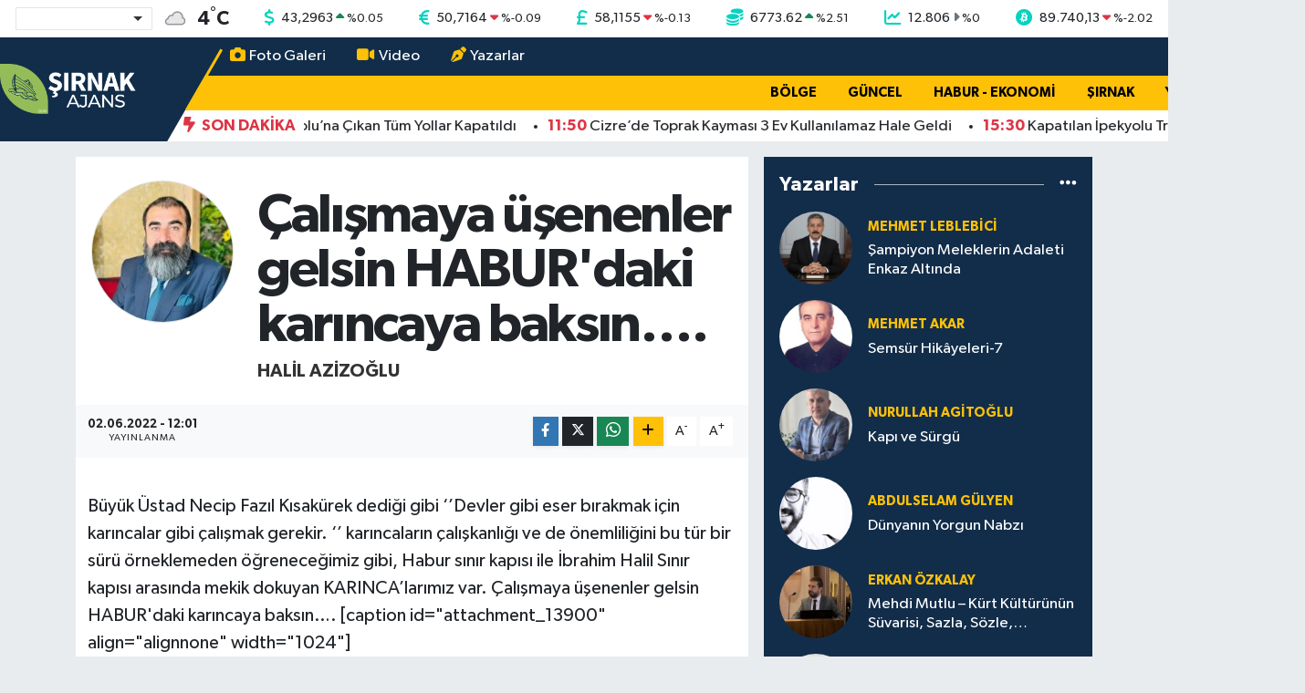

--- FILE ---
content_type: text/html; charset=utf-8
request_url: https://www.sirnakajans.com/calismaya-usenenler-gelsin-haburdaki-karincaya-baksin/
body_size: 22772
content:
<!DOCTYPE html>
<html lang="tr" data-theme="flow">
<head>
<link rel="dns-prefetch" href="//www.sirnakajans.com">
<link rel="dns-prefetch" href="//sirnakajanscom.teimg.com">
<link rel="dns-prefetch" href="//static.tebilisim.com">
<link rel="dns-prefetch" href="//www.googletagmanager.com">
<link rel="dns-prefetch" href="//cdn.jsdelivr.net">
<link rel="dns-prefetch" href="//cdn.weatherapi.com">
<link rel="dns-prefetch" href="//api.whatsapp.com">
<link rel="dns-prefetch" href="//www.facebook.com">
<link rel="dns-prefetch" href="//x.com">
<link rel="dns-prefetch" href="//www.linkedin.com">
<link rel="dns-prefetch" href="//pinterest.com">
<link rel="dns-prefetch" href="//t.me">
<link rel="dns-prefetch" href="//media.api-sports.io">
<link rel="dns-prefetch" href="//tebilisim.com">
<link rel="dns-prefetch" href="//mc.yandex.ru">

    <meta charset="utf-8">
<title>Halil Azizoğlu: Çalışmaya üşenenler gelsin HABUR&#039;daki karıncaya baksın…. - Şırnak Ajans - Şırnak Son Dakika Haberleri</title>
<link rel="canonical" href="https://www.sirnakajans.com/calismaya-usenenler-gelsin-haburdaki-karincaya-baksin">
<meta name="viewport" content="width=device-width,initial-scale=1">
<meta name="X-UA-Compatible" content="IE=edge">
<meta name="robots" content="max-image-preview:large">
<meta name="theme-color" content="#122d4a">
<meta name="title" content="Halil Azizoğlu: Çalışmaya üşenenler gelsin HABUR&#039;daki karıncaya baksın….">
<meta name="articleSection" content="columnist">
<meta name="datePublished" content="2022-06-02T12:01:00+03:00">
<meta name="dateModified" content="2026-01-05T14:07:18+03:00">
<meta name="articleAuthor" content="Halil Azizoğlu">
<meta name="author" content="Halil Azizoğlu">
<link rel="amphtml" href="https://www.sirnakajans.com/calismaya-usenenler-gelsin-haburdaki-karincaya-baksin/amp">
<meta property="og:site_name" content="Şırnak Ajans">
<meta property="og:image" content="https://sirnakajanscom.teimg.com/sirnakajans-com/uploads/2026/01/halilazizoglu.jpeg">
<meta property="og:image:width" content="1280">
<meta property="og:image:height" content="720">
<meta property="og:image:alt" content="Halil Azizoğlu: Çalışmaya üşenenler gelsin HABUR&#039;daki karıncaya baksın….">
<meta property="og:article:published_time" content="2022-06-02T12:01:00+03:00">
<meta property="og:article:modified_time" content="2026-01-05T14:07:18+03:00">
<meta property="og:description" content="">
<meta property="og:url" content="https://www.sirnakajans.com/calismaya-usenenler-gelsin-haburdaki-karincaya-baksin">
<meta property="og:title" content="Halil Azizoğlu: Çalışmaya üşenenler gelsin HABUR&#039;daki karıncaya baksın….">
<meta property="og:type" content="article">
<meta name="twitter:card" content="summary">
<meta name="twitter:title" content="Halil Azizoğlu: Çalışmaya üşenenler gelsin HABUR&#039;daki karıncaya baksın….">
<meta name="twitter:description" content="">
<meta name="twitter:image" content="https://sirnakajanscom.teimg.com/sirnakajans-com/uploads/2026/01/halilazizoglu.jpeg">
<link rel="shortcut icon" type="image/x-icon" href="https://sirnakajanscom.teimg.com/sirnakajans-com/uploads/2025/12/cropped-fav-150x150.png">
<link rel="manifest" href="https://www.sirnakajans.com/manifest.json?v=6.6.4" />
<link rel="preload" href="https://static.tebilisim.com/flow/assets/css/font-awesome/fa-solid-900.woff2" as="font" type="font/woff2" crossorigin />
<link rel="preload" href="https://static.tebilisim.com/flow/assets/css/font-awesome/fa-brands-400.woff2" as="font" type="font/woff2" crossorigin />
<link rel="preload" href="https://static.tebilisim.com/flow/assets/css/weather-icons/font/weathericons-regular-webfont.woff2" as="font" type="font/woff2" crossorigin />
<link rel="preload" href="https://static.tebilisim.com/flow/vendor/te/fonts/gibson/Gibson-Bold.woff2" as="font" type="font/woff2" crossorigin />
<link rel="preload" href="https://static.tebilisim.com/flow/vendor/te/fonts/gibson/Gibson-BoldItalic.woff2" as="font" type="font/woff2" crossorigin />
<link rel="preload" href="https://static.tebilisim.com/flow/vendor/te/fonts/gibson/Gibson-Italic.woff2" as="font" type="font/woff2" crossorigin />
<link rel="preload" href="https://static.tebilisim.com/flow/vendor/te/fonts/gibson/Gibson-Light.woff2" as="font" type="font/woff2" crossorigin />
<link rel="preload" href="https://static.tebilisim.com/flow/vendor/te/fonts/gibson/Gibson-LightItalic.woff2" as="font" type="font/woff2" crossorigin />
<link rel="preload" href="https://static.tebilisim.com/flow/vendor/te/fonts/gibson/Gibson-SemiBold.woff2" as="font" type="font/woff2" crossorigin />
<link rel="preload" href="https://static.tebilisim.com/flow/vendor/te/fonts/gibson/Gibson-SemiBoldItalic.woff2" as="font" type="font/woff2" crossorigin />
<link rel="preload" href="https://static.tebilisim.com/flow/vendor/te/fonts/gibson/Gibson.woff2" as="font" type="font/woff2" crossorigin />


<link rel="preload" as="style" href="https://static.tebilisim.com/flow/vendor/te/fonts/gibson.css?v=6.6.4">
<link rel="stylesheet" href="https://static.tebilisim.com/flow/vendor/te/fonts/gibson.css?v=6.6.4">

<style>:root {
        --te-link-color: #333;
        --te-link-hover-color: #000;
        --te-font: "Gibson";
        --te-secondary-font: "Gibson";
        --te-h1-font-size: 60px;
        --te-color: #122d4a;
        --te-hover-color: #194c82;
        --mm-ocd-width: 85%!important; /*  Mobil Menü Genişliği */
        --swiper-theme-color: var(--te-color)!important;
        --header-13-color: #ffc107;
    }</style><link rel="preload" as="style" href="https://static.tebilisim.com/flow/assets/vendor/bootstrap/css/bootstrap.min.css?v=6.6.4">
<link rel="stylesheet" href="https://static.tebilisim.com/flow/assets/vendor/bootstrap/css/bootstrap.min.css?v=6.6.4">
<link rel="preload" as="style" href="https://static.tebilisim.com/flow/assets/css/app6.6.4.min.css">
<link rel="stylesheet" href="https://static.tebilisim.com/flow/assets/css/app6.6.4.min.css">



<script type="application/ld+json">{"@context":"https:\/\/schema.org","@type":"WebSite","url":"https:\/\/www.sirnakajans.com","potentialAction":{"@type":"SearchAction","target":"https:\/\/www.sirnakajans.com\/arama?q={query}","query-input":"required name=query"}}</script>

<script type="application/ld+json">{"@context":"https:\/\/schema.org","@type":"NewsMediaOrganization","url":"https:\/\/www.sirnakajans.com","name":"\u015e\u0131rnak Ajans","logo":"https:\/\/sirnakajanscom.teimg.com\/sirnakajans-com\/uploads\/2026\/01\/sirnakajans-at-2x.png"}</script>

<script type="application/ld+json">{"@context":"https:\/\/schema.org","@graph":[{"@type":"SiteNavigationElement","name":"Ana Sayfa","url":"https:\/\/www.sirnakajans.com","@id":"https:\/\/www.sirnakajans.com"},{"@type":"SiteNavigationElement","name":"Ekonomi","url":"https:\/\/www.sirnakajans.com\/habur-ekonomi","@id":"https:\/\/www.sirnakajans.com\/habur-ekonomi"},{"@type":"SiteNavigationElement","name":"Ya\u015fam","url":"https:\/\/www.sirnakajans.com\/yasam","@id":"https:\/\/www.sirnakajans.com\/yasam"},{"@type":"SiteNavigationElement","name":"\u015e\u0131rnak","url":"https:\/\/www.sirnakajans.com\/sirnak","@id":"https:\/\/www.sirnakajans.com\/sirnak"},{"@type":"SiteNavigationElement","name":"B\u00f6lge","url":"https:\/\/www.sirnakajans.com\/bolge","@id":"https:\/\/www.sirnakajans.com\/bolge"},{"@type":"SiteNavigationElement","name":"Yazarlar","url":"https:\/\/www.sirnakajans.com\/yazarlar","@id":"https:\/\/www.sirnakajans.com\/yazarlar"},{"@type":"SiteNavigationElement","name":"G\u00fcncel","url":"https:\/\/www.sirnakajans.com\/guncel","@id":"https:\/\/www.sirnakajans.com\/guncel"},{"@type":"SiteNavigationElement","name":"Sa\u011fl\u0131k","url":"https:\/\/www.sirnakajans.com\/saglik","@id":"https:\/\/www.sirnakajans.com\/saglik"},{"@type":"SiteNavigationElement","name":"Gizlilik S\u00f6zle\u015fmesi","url":"https:\/\/www.sirnakajans.com\/gizlilik-sozlesmesi","@id":"https:\/\/www.sirnakajans.com\/gizlilik-sozlesmesi"},{"@type":"SiteNavigationElement","name":"\u0130leti\u015fim","url":"https:\/\/www.sirnakajans.com\/iletisim","@id":"https:\/\/www.sirnakajans.com\/iletisim"},{"@type":"SiteNavigationElement","name":"Yazarlar","url":"https:\/\/www.sirnakajans.com\/yazarlar","@id":"https:\/\/www.sirnakajans.com\/yazarlar"},{"@type":"SiteNavigationElement","name":"Foto Galeri","url":"https:\/\/www.sirnakajans.com\/foto-galeri","@id":"https:\/\/www.sirnakajans.com\/foto-galeri"},{"@type":"SiteNavigationElement","name":"Video Galeri","url":"https:\/\/www.sirnakajans.com\/video","@id":"https:\/\/www.sirnakajans.com\/video"},{"@type":"SiteNavigationElement","name":"Biyografiler","url":"https:\/\/www.sirnakajans.com\/biyografi","@id":"https:\/\/www.sirnakajans.com\/biyografi"},{"@type":"SiteNavigationElement","name":"R\u00f6portajlar","url":"https:\/\/www.sirnakajans.com\/roportaj","@id":"https:\/\/www.sirnakajans.com\/roportaj"},{"@type":"SiteNavigationElement","name":"Anketler","url":"https:\/\/www.sirnakajans.com\/anketler","@id":"https:\/\/www.sirnakajans.com\/anketler"},{"@type":"SiteNavigationElement","name":"\u0130stanbul Bug\u00fcn, Yar\u0131n ve 1 Haftal\u0131k Hava Durumu Tahmini","url":"https:\/\/www.sirnakajans.com\/istanbul-hava-durumu","@id":"https:\/\/www.sirnakajans.com\/istanbul-hava-durumu"},{"@type":"SiteNavigationElement","name":"\u0130stanbul Namaz Vakitleri","url":"https:\/\/www.sirnakajans.com\/istanbul-namaz-vakitleri","@id":"https:\/\/www.sirnakajans.com\/istanbul-namaz-vakitleri"},{"@type":"SiteNavigationElement","name":"Puan Durumu ve Fikst\u00fcr","url":"https:\/\/www.sirnakajans.com\/futbol\/st-super-lig-puan-durumu-ve-fikstur","@id":"https:\/\/www.sirnakajans.com\/futbol\/st-super-lig-puan-durumu-ve-fikstur"}]}</script>

<script type="application/ld+json">{"@context":"https:\/\/schema.org","@type":"BreadcrumbList","itemListElement":[{"@type":"ListItem","position":1,"item":{"@type":"Thing","@id":"https:\/\/www.sirnakajans.com","name":"Yazarlar"}},{"@type":"ListItem","position":2,"item":{"@type":"Thing","@id":"https:\/\/www.sirnakajans.com\/halil-azizoglu","name":"Halil Azizo\u011flu"}},{"@type":"ListItem","position":3,"item":{"@type":"Thing","@id":"https:\/\/www.sirnakajans.com\/calismaya-usenenler-gelsin-haburdaki-karincaya-baksin","name":"\u00c7al\u0131\u015fmaya \u00fc\u015fenenler gelsin HABUR'daki kar\u0131ncaya baks\u0131n\u2026."}}]}</script>
<script type="application/ld+json">{"@context":"https:\/\/schema.org","@type":"NewsArticle","headline":"\u00c7al\u0131\u015fmaya \u00fc\u015fenenler gelsin HABUR'daki kar\u0131ncaya baks\u0131n\u2026.","dateCreated":"2022-06-02T12:01:00+03:00","datePublished":"2022-06-02T12:01:00+03:00","dateModified":"2026-01-05T14:07:18+03:00","wordCount":382,"genre":"news","mainEntityOfPage":{"@type":"WebPage","@id":"https:\/\/www.sirnakajans.com\/calismaya-usenenler-gelsin-haburdaki-karincaya-baksin"},"articleBody":"B\u00fcy\u00fck \u00dcstad Necip Faz\u0131l K\u0131sak\u00fcrek dedi\u011fi gibi \u2018\u2019Devler gibi eser b\u0131rakmak i\u00e7in kar\u0131ncalar gibi \u00e7al\u0131\u015fmak gerekir. \u2018\u2019 kar\u0131ncalar\u0131n \u00e7al\u0131\u015fkanl\u0131\u011f\u0131 ve de \u00f6nemlili\u011fini bu t\u00fcr bir s\u00fcr\u00fc \u00f6rneklemeden \u00f6\u011frenece\u011fimiz gibi, Habur s\u0131n\u0131r kap\u0131s\u0131 ile \u0130brahim Halil S\u0131n\u0131r kap\u0131s\u0131 aras\u0131nda mekik dokuyan KARINCA\u2019lar\u0131m\u0131z var.  \u00c7al\u0131\u015fmaya \u00fc\u015fenenler gelsin HABUR'daki kar\u0131ncaya baks\u0131n\u2026. [caption id=\"attachment_13900\" align=\"alignnone\" width=\"1024\"] Foto;Felat Bozarslan[\/caption] \u00c7al\u0131\u015fmaya \u00fc\u015fenenler gitsin kar\u0131ncaya baks\u0131n, baks\u0131nlar da halinden utans\u0131nlar, c\u00fcmlesi de adeta bizim KARINCA dedi\u011fimiz yani kimseye muhta\u00e7 olmamak,ekonomik krizlere, enflasyonlara,karaborsac\u0131lara ve i\u015fsizli\u011fe inat  m\u00fccadele ruhu ile \u00e7al\u0131\u015fan G\u00dcN\u00dc B\u0130RL\u0130K s\u0131n\u0131r\u0131n \u00f6teki yakas\u0131na gidip-gelme m\u00fccadelesi veren emektarlar. Tabi bu emektarlara bir s\u00fcr\u00fc isimler konuldu BAVUL T\u0130CARET\u0130 yapanlar da denilebilirdi ama bu emektarlara en uygun isim KARINCA\u2019yd\u0131.  Neden KARINCA ? Kar\u0131ncalar aras\u0131nda rekabet diye bir \u015fey yoktur. Herkes uzmanla\u015ft\u0131\u011f\u0131 i\u015fi en iyi \u015fekilde yerine getirir. Kar\u0131ncalarda \u201cben\u201d duygusundan \u00f6nce \u201cbiz\u201d duygusu vard\u0131r... Birbirleriyle dayan\u0131\u015fma i\u00e7inde olan kar\u0131ncalar, sosyal varl\u0131klard\u0131r, \u00f6rg\u00fctlenerek topluluklar halinde ya\u015farlar. Kar\u0131ncalar aras\u0131nda rekabet diye bir \u015fey yoktur. Kar\u0131ncalar\u0131n hayat\u0131na bak\u0131ld\u0131\u011f\u0131nda onlar, bir emir alm\u0131\u015flar ve onu yerine getiriyorlar gibi \u00e7al\u0131\u015f\u0131rlar hi\u00e7 durmadan \u2026 Evet kendilerine bir g\u00f6rev verilmemi\u015fti ama onlar kendilerine ya\u015fam m\u00fccadelesinde varolma ve ailelerine memleketlerine \u00fclkesine kar\u015f\u0131 sorumluluklar\u0131ndan dolay\u0131 kendilerine g\u00f6rev adderek sorumluluk alm\u0131\u015flard\u0131r. Eminim peki neden bu kadar a\u00e7\u0131klama ? diye soranlar\u0131n\u0131z vard\u0131r \u00e7\u00fcnk\u00fc tuzlar\u0131 kuru ve s\u00f6zde bu emektarlar\u0131 savunurcas\u0131na neden bu insanlara KARINCA deniliyor diye ahkam kesebiliyorlar.. \u0130\u015fte bu y\u00fczden bu a\u00e7\u0131klamay\u0131 yapmay\u0131 bende g\u00f6rev addetmi\u015f oldum\u2026 Son olarak Benjamin Franklin\u2019in dedi\u011fi gibi \u2018\u2019Kimse kar\u0131ncalardan iyi vaaz veremez; kar\u0131ncalar bir \u015fey s\u00f6ylemezler de ondan.\u2019\u2019 \u00c7\u00fcnk\u00fc onlar sadece \u00e7al\u0131\u015f\u0131r laf \u00fcretmezler\u2026 Kendinizle kal\u0131n \u00f6zg\u00fcr kal\u0131n\u2026 Halil Azizo\u011flu \/ \u015e\u0131rnak AJANS NOT: Y\u0131llar sonras\u0131nda yine yeniden yazmak istedim... [caption id=\"attachment_13901\" align=\"alignnone\" width=\"1024\"] Foto;Felat Bozarslan[\/caption]","inLanguage":"tr-TR","keywords":[],"image":{"@type":"ImageObject","url":"https:\/\/www.sirnakajans.com\/vendor\/te\/assets\/images\/placeholder.png","width":"1280","height":"720","caption":"\u00c7al\u0131\u015fmaya \u00fc\u015fenenler gelsin HABUR'daki kar\u0131ncaya baks\u0131n\u2026."},"publishingPrinciples":"https:\/\/www.sirnakajans.com\/gizlilik-sozlesmesi","isFamilyFriendly":"http:\/\/schema.org\/True","isAccessibleForFree":"http:\/\/schema.org\/True","publisher":{"@type":"Organization","name":"\u015e\u0131rnak Ajans","image":"https:\/\/sirnakajanscom.teimg.com\/sirnakajans-com\/uploads\/2026\/01\/sirnakajans-at-2x.png","logo":{"@type":"ImageObject","url":"https:\/\/sirnakajanscom.teimg.com\/sirnakajans-com\/uploads\/2026\/01\/sirnakajans-at-2x.png","width":"640","height":"375"}},"author":{"@type":"Person","name":"\u015e\u0131rnak Ajans","honorificPrefix":"","jobTitle":"","url":"\/halil-azizoglu"}}</script>


<!-- Google tag (gtag.js) -->
<script async src="https://www.googletagmanager.com/gtag/js?id=G-0BFYEYD3TY" data-cfasync="false"></script>
<script data-cfasync="false">
	window.dataLayer = window.dataLayer || [];
	function gtag(){dataLayer.push(arguments);}
	gtag('js', new Date());
	gtag('config', 'G-0BFYEYD3TY');
</script>


<meta name="google-site-verification" content="uca9xPgSxRpMFFbE9xHtyq-IZ23R637dsMk9fqneJzI" />





</head>




<body class="d-flex flex-column min-vh-100">

    
    

    <!-- Choices Select CSS -->
<link rel="stylesheet" href="https://cdn.jsdelivr.net/npm/choices.js/public/assets/styles/choices.min.css" />
<header class="header-13">
        <div class="top-header bg-white d-none d-lg-block py-1">
        <div class="container">
            <ul class="top-parite list-unstyled d-flex justify-content-between align-items-center small mb-0 px-3">
                <!-- HAVA DURUMU -->

            <li class="weather-degreex d-none d-xl-block">
            <div class="weather-widget d-flex justify-content-start align-items-center">
                <div class="city-choices">
                                        <select class="select-city-choices form-select" onchange="redirectToCity(this)">
                                                <option value="adana" >Adana</option>
                                                <option value="adiyaman" >Adıyaman</option>
                                                <option value="afyonkarahisar" >Afyonkarahisar</option>
                                                <option value="agri" >Ağrı</option>
                                                <option value="aksaray" >Aksaray</option>
                                                <option value="amasya" >Amasya</option>
                                                <option value="ankara" >Ankara</option>
                                                <option value="antalya" >Antalya</option>
                                                <option value="ardahan" >Ardahan</option>
                                                <option value="artvin" >Artvin</option>
                                                <option value="aydin" >Aydın</option>
                                                <option value="balikesir" >Balıkesir</option>
                                                <option value="bartin" >Bartın</option>
                                                <option value="batman" >Batman</option>
                                                <option value="bayburt" >Bayburt</option>
                                                <option value="bilecik" >Bilecik</option>
                                                <option value="bingol" >Bingöl</option>
                                                <option value="bitlis" >Bitlis</option>
                                                <option value="bolu" >Bolu</option>
                                                <option value="burdur" >Burdur</option>
                                                <option value="bursa" >Bursa</option>
                                                <option value="canakkale" >Çanakkale</option>
                                                <option value="cankiri" >Çankırı</option>
                                                <option value="corum" >Çorum</option>
                                                <option value="denizli" >Denizli</option>
                                                <option value="diyarbakir" >Diyarbakır</option>
                                                <option value="duzce" >Düzce</option>
                                                <option value="edirne" >Edirne</option>
                                                <option value="elazig" >Elazığ</option>
                                                <option value="erzincan" >Erzincan</option>
                                                <option value="erzurum" >Erzurum</option>
                                                <option value="eskisehir" >Eskişehir</option>
                                                <option value="gaziantep" >Gaziantep</option>
                                                <option value="giresun" >Giresun</option>
                                                <option value="gumushane" >Gümüşhane</option>
                                                <option value="hakkari" >Hakkari</option>
                                                <option value="hatay" >Hatay</option>
                                                <option value="igdir" >Iğdır</option>
                                                <option value="isparta" >Isparta</option>
                                                <option value="istanbul" >İstanbul</option>
                                                <option value="izmir" >İzmir</option>
                                                <option value="kahramanmaras" >Kahramanmaraş</option>
                                                <option value="karabuk" >Karabük</option>
                                                <option value="karaman" >Karaman</option>
                                                <option value="kars" >Kars</option>
                                                <option value="kastamonu" >Kastamonu</option>
                                                <option value="kayseri" >Kayseri</option>
                                                <option value="kirikkale" >Kırıkkale</option>
                                                <option value="kirklareli" >Kırklareli</option>
                                                <option value="kirsehir" >Kırşehir</option>
                                                <option value="kilis" >Kilis</option>
                                                <option value="kocaeli" >Kocaeli</option>
                                                <option value="konya" >Konya</option>
                                                <option value="kutahya" >Kütahya</option>
                                                <option value="malatya" >Malatya</option>
                                                <option value="manisa" >Manisa</option>
                                                <option value="mardin" >Mardin</option>
                                                <option value="mersin" >Mersin</option>
                                                <option value="mugla" >Muğla</option>
                                                <option value="mus" >Muş</option>
                                                <option value="nevsehir" >Nevşehir</option>
                                                <option value="nigde" >Niğde</option>
                                                <option value="ordu" >Ordu</option>
                                                <option value="osmaniye" >Osmaniye</option>
                                                <option value="rize" >Rize</option>
                                                <option value="sakarya" >Sakarya</option>
                                                <option value="samsun" >Samsun</option>
                                                <option value="siirt" >Siirt</option>
                                                <option value="sinop" >Sinop</option>
                                                <option value="sivas" >Sivas</option>
                                                <option value="sanliurfa" >Şanlıurfa</option>
                                                <option value="sirnak" >Şırnak</option>
                                                <option value="tekirdag" >Tekirdağ</option>
                                                <option value="tokat" >Tokat</option>
                                                <option value="trabzon" >Trabzon</option>
                                                <option value="tunceli" >Tunceli</option>
                                                <option value="usak" >Uşak</option>
                                                <option value="van" >Van</option>
                                                <option value="yalova" >Yalova</option>
                                                <option value="yozgat" >Yozgat</option>
                                                <option value="zonguldak" >Zonguldak</option>
                                            </select>
                </div>
                <div class="mx-2">
                    <img src="https://cdn.weatherapi.com/weather/64x64/day/122.png" class="condition" width="32" height="32" />
                </div>
                <div class="fw-bold lead">
                    <span class="degree">4</span><sup>°</sup>C
                </div>
            </div>
        </li>

    

                <!-- PİYASALAR -->
        <li class="dolar">
        <i class="fas fa-dollar-sign fa-lg me-1 text-cyan"></i>
        <span class="value">43,2963</span>
        <span class="color"><i class="fa fa-caret-up text-success"></i></span>
        <span class="small color">%<span class="exchange">0.05</span></span>
    </li>
        <li class="euro">
        <i class="fas fa-euro-sign fa-lg me-1 text-cyan"></i>
        <span class="value">50,7164</span>
        <span class="color"><i class="fa fa-caret-down text-danger"></i></span>
        <span class="small color">%<span class="exchange">-0.09</span></span>
    </li>
        <li class="sterlin">
        <i class="fas fa-sterling-sign fa-lg me-1 text-cyan"></i>
        <span class="value">58,1155</span>
        <span class="color"><i class="fa fa-caret-down text-danger"></i></span>
        <span class="small color">%<span class="exchange">-0.13</span></span>
    </li>
        <li class="altin">
        <i class="fas fa-coins fa-lg me-1 text-cyan"></i>
        <span class="value">6773.62</span>
        <span class="color"><i class="fa fa-caret-up text-success"></i></span>
        <span class="small color">%<span class="exchange">2.51</span></span>
    </li>
        <li class="bist">
        <i class="fas fa-chart-line fa-lg me-1 text-cyan"></i>
        <span class="value">12.806</span>
        <span class="color"><i class="fa fa-caret-right text-secondary"></i></span>
        <span class="small color">%<span class="exchange">0</span></span>
    </li>
        <li class="btc">
        <i class="fab fa-bitcoin fa-lg me-1 text-cyan"></i>
        <span class="value">89.740,13</span>
        <span class="color"><i class="fa fa-caret-down text-danger"></i></span>
        <span class="small color">%<span class="exchange">-2.02</span></span>
    </li>
    
            </ul>
        </div>
    </div>
    
    <nav class="main-header bg-te-color py-2 py-lg-0">
        <div class="container">
            <div class="middle-header d-flex">
                <div class="align-self-center z-3 ps-3 ps-md-0" style="max-width:200px;">
                                        <a class="navbar-brand" href="/" title="Şırnak Ajans">
                        <img src="https://sirnakajanscom.teimg.com/sirnakajans-com/uploads/2026/01/sirnakajans-at-2x.png" alt="Şırnak Ajans" width="150" height="40" class="light-mode img-fluid flow-logo">
<img src="https://sirnakajanscom.teimg.com/sirnakajans-com/uploads/2025/12/logo-ajans.png" alt="Şırnak Ajans" width="150" height="40" class="dark-mode img-fluid flow-logo d-none">

                    </a>
                                    </div>
                <div class="menu-two-rows w-100 align-self-center px-3 px-lg-0">
                    <div class="d-flex justify-content-between top-menu">
                        <ul  class="nav">
        <li class="nav-item   nav-item d-none d-md-block">
        <a href="/foto-galeri" class="nav-link nav-link text-white" target="_self" title="Foto Galeri"><i class="fa fa-camera me-1 me-1 mr-1"></i>Foto Galeri</a>
        
    </li>
        <li class="nav-item   nav-item d-none d-md-block">
        <a href="/video" class="nav-link nav-link text-white" target="_self" title="Video"><i class="fa fa-video me-1 me-1 mr-1"></i>Video</a>
        
    </li>
        <li class="nav-item   nav-item d-none d-md-block">
        <a href="/yazarlar" class="nav-link nav-link text-white" target="_self" title="Yazarlar"><i class="fa fa-pen-nib me-1 me-1 mr-1"></i>Yazarlar</a>
        
    </li>
    </ul>

                        <ul class="nav justify-content-end">

                                                                                                                                                                                                                                                                                                                    <li class="nav-item d-none d-xl-flex"><a href="https://api.whatsapp.com/send?phone=05473007373"
                                class="nav-link" target="_blank"><i class="fab fa-whatsapp text-white"></i></a></li>
                                                        <li class="nav-item">
                                <a href="/arama" class="nav-link" target="_self">
                                    <i class="fa fa-search fa-lg"></i>
                                </a>
                            </li>

                            

                            <li class="nav-item dropdown position-static d-none d-lg-block">
                                <a class="nav-link pe-0 text-dark" href="#menu" title="Ana Menü"><i class="fa fa-bars fa-lg"></i></a>
                            </li>
                        </ul>
                    </div>
                    <div class="category-menu navbar py-1 justify-content-end small d-none d-lg-flex">
                        <ul  class="nav text-uppercase fw-bold">
        <li class="nav-item   ">
        <a href="/bolge" class="nav-link py-1 text-black" target="_self" title="Bölge">Bölge</a>
        
    </li>
        <li class="nav-item   ">
        <a href="/guncel" class="nav-link py-1 text-black" target="_self" title="Güncel">Güncel</a>
        
    </li>
        <li class="nav-item   ">
        <a href="/habur-ekonomi" class="nav-link py-1 text-black" target="_self" title="Habur - Ekonomi">Habur - Ekonomi</a>
        
    </li>
        <li class="nav-item   ">
        <a href="/sirnak" class="nav-link py-1 text-black" target="_self" title="Şırnak">Şırnak</a>
        
    </li>
        <li class="nav-item   ">
        <a href="/yasam" class="nav-link py-1 text-black" target="_self" title="Yaşam">Yaşam</a>
        
    </li>
        <li class="nav-item   ">
        <a href="/saglik" class="nav-link py-1 text-black" target="_self" title="Sağlık">Sağlık</a>
        
    </li>
    </ul>

                    </div>

                    <div class="d-none d-lg-flex bg-white py-1">
                        <div class="text-danger fw-bold flex-shrink-0 ps-5 pe-2 text-uppercase"><i class="fa-solid fa-bolt-lightning me-1"></i> Son Dakika</div>
                        <div class="sliding-news-container overflow-hidden" style="flex:1;">
                            <ul class="sliding-news-wrapper mb-0">
                                                                    <li>
                                        <a href="/cizrede-toprak-kaymasi-3-ev-kullanilamaz-hale-geldi" title="Cizre’de Toprak Kayması 3 Ev Kullanılamaz Hale Geldi" class="sliding-news-item text-decoration-none" target="_self">
                                            <strong class="text-danger">11:50</strong> <span class="text-dark">
                                                Cizre’de Toprak Kayması 3 Ev Kullanılamaz Hale Geldi
                                            </span>
                                        </a>
                                    </li>
                                                                    <li>
                                        <a href="/kapatilan-ipekyolu-trafige-acildi-1" title="Kapatılan İpekyolu Trafiğe Açıldı" class="sliding-news-item text-decoration-none" target="_self">
                                            <strong class="text-danger">15:30</strong> <span class="text-dark">
                                                Kapatılan İpekyolu Trafiğe Açıldı
                                            </span>
                                        </a>
                                    </li>
                                                                    <li>
                                        <a href="/silopide-yuruyus-nedeniyle-ipekyoluna-cikan-tum-yollar-kapatildi" title="Silopi’de Yürüyüş Nedeniyle İpekyolu’na Çıkan Tüm Yollar Kapatıldı" class="sliding-news-item text-decoration-none" target="_self">
                                            <strong class="text-danger">12:50</strong> <span class="text-dark">
                                                Silopi’de Yürüyüş Nedeniyle İpekyolu’na Çıkan Tüm Yollar Kapatıldı
                                            </span>
                                        </a>
                                    </li>
                                                            </ul>
                        </div>
                    </div>

                </div>
            </div>
        </div>

        </div>
    </nav>

    <ul  class="mobile-categories d-lg-none list-inline bg-warning fw-bold">
        <li class="list-inline-item">
        <a href="/bolge" class="text-dark" target="_self" title="Bölge">
                Bölge
        </a>
    </li>
        <li class="list-inline-item">
        <a href="/guncel" class="text-dark" target="_self" title="Güncel">
                Güncel
        </a>
    </li>
        <li class="list-inline-item">
        <a href="/habur-ekonomi" class="text-dark" target="_self" title="Habur - Ekonomi">
                Habur - Ekonomi
        </a>
    </li>
        <li class="list-inline-item">
        <a href="/sirnak" class="text-dark" target="_self" title="Şırnak">
                Şırnak
        </a>
    </li>
        <li class="list-inline-item">
        <a href="/yasam" class="text-dark" target="_self" title="Yaşam">
                Yaşam
        </a>
    </li>
        <li class="list-inline-item">
        <a href="/saglik" class="text-dark" target="_self" title="Sağlık">
                Sağlık
        </a>
    </li>
    </ul>



</header>


<script>
    document.addEventListener("DOMContentLoaded", function(){
    const ticker = document.querySelector('.sliding-news-wrapper');
    const clone = ticker.innerHTML;
    ticker.innerHTML = clone + clone; /* İçeriği iki kez çoğaltıyoruz */

    // İçerik genişliğine göre animasyon süresini ayarlama
    const tickerWidth = ticker.scrollWidth / 2;
    const duration = tickerWidth / 50; // Hızı belirleyen faktör
    ticker.style.animationDuration = `${duration}s`;
});
</script>
<script>
    function redirectToCity(selectElement) {
    const value = selectElement.value;
    if (value) {
        window.location.href = '/' + value + '-hava-durumu';
    }
}
</script>
<!-- Tom Select JS -->
<script src="https://cdn.jsdelivr.net/npm/choices.js/public/assets/scripts/choices.min.js"></script>


    <script>
(function() {
    var checkUrl = 'https://www.sirnakajans.com/xpanel/admin-bar/check';
    var pageContext = {"article":13897};
    var params = new URLSearchParams(pageContext);
    var url = checkUrl + (params.toString() ? '?' + params.toString() : '');
    fetch(url, {
        method: 'GET',
        credentials: 'same-origin',
        headers: { 'Accept': 'application/json', 'X-Requested-With': 'XMLHttpRequest' }
    })
    .then(function(r) { return r.json(); })
    .then(function(data) {
        if (data.authenticated && data.config) {
            var container = document.createElement('div');
            container.id = 'xpanel-admin-bar';
            container.className = 'tw-scope';
            container.setAttribute('data-initial-config', JSON.stringify(data.config));
            document.body.appendChild(container);

            var script = document.createElement('script');
            script.src = 'https://www.sirnakajans.com/vendor/te/js/admin-bar-app.js';
            script.defer = true;
            document.body.appendChild(script);
        }
    })
    .catch(function() {});
})();
</script>






<main class="single overflow-hidden" style="min-height: 300px">

            
    
    <div id="infinite">

    

    <div class="infinite-item d-block" data-post-id="13897" data-path="aHR0cHM6Ly93d3cuc2lybmFrYWphbnMuY29tL2NhbGlzbWF5YS11c2VuZW5sZXItZ2Vsc2luLWhhYnVyZGFraS1rYXJpbmNheWEtYmFrc2lu">

        <div class="container g-0 g-sm-4">

            <div class="article-section overflow-hidden mt-lg-3">
                <div class="row g-3">
                    <div class="col-lg-8">

                        

                        <div class="article-header p-3 pt-4 bg-white">

    <div class="row">
                <div class="col-3">
            <a href="/halil-azizoglu" title="Halil Azizoğlu">
                <img src="https://sirnakajanscom.teimg.com/crop/200x200/sirnakajans-com/uploads/2026/01/halilazizoglu.jpeg" loading="lazy" class="img-fluid border rounded-circle" alt="Halil Azizoğlu">
            </a>
        </div>
                <div class="col-9 align-self-center">
            
            <h1 class="h2 fw-bold text-lg-start headline my-2">Çalışmaya üşenenler gelsin HABUR&#039;daki karıncaya baksın…. </h1>
            
            <h2 class="h4 text-uppercase">
                <a href="/halil-azizoglu" title="Halil Azizoğlu">Halil Azizoğlu</a>
            </h2>
            <div class="social-buttons d-flex justify-content-start">
                
            </div>
        </div>
    </div>
</div>


<div class="bg-light py-1">
    <div class="container-fluid d-flex justify-content-between align-items-center">

        <div class="meta-author">
    <div class="box">
    <time class="fw-bold">02.06.2022 - 12:01</time>
    <span class="info">Yayınlanma</span>
</div>

    
    
</div>



        <div class="share-area justify-content-end align-items-center d-none d-lg-flex">

    <div class="mobile-share-button-container mb-2 d-block d-md-none">
    <button
        class="btn btn-primary btn-sm rounded-0 shadow-sm w-100"
        onclick="handleMobileShare(event, 'Çalışmaya üşenenler gelsin HABUR\&#039;daki karıncaya baksın….', 'https://www.sirnakajans.com/calismaya-usenenler-gelsin-haburdaki-karincaya-baksin')"
        title="Paylaş"
    >
        <i class="fas fa-share-alt me-2"></i>Paylaş
    </button>
</div>

<div class="social-buttons-new d-none d-md-flex justify-content-between">
    <a
        href="https://www.facebook.com/sharer/sharer.php?u=https%3A%2F%2Fwww.sirnakajans.com%2Fcalismaya-usenenler-gelsin-haburdaki-karincaya-baksin"
        onclick="initiateDesktopShare(event, 'facebook')"
        class="btn btn-primary btn-sm rounded-0 shadow-sm me-1"
        title="Facebook'ta Paylaş"
        data-platform="facebook"
        data-share-url="https://www.sirnakajans.com/calismaya-usenenler-gelsin-haburdaki-karincaya-baksin"
        data-share-title="Çalışmaya üşenenler gelsin HABUR&#039;daki karıncaya baksın…."
        rel="noreferrer nofollow noopener external"
    >
        <i class="fab fa-facebook-f"></i>
    </a>

    <a
        href="https://x.com/intent/tweet?url=https%3A%2F%2Fwww.sirnakajans.com%2Fcalismaya-usenenler-gelsin-haburdaki-karincaya-baksin&text=%C3%87al%C4%B1%C5%9Fmaya+%C3%BC%C5%9Fenenler+gelsin+HABUR%27daki+kar%C4%B1ncaya+baks%C4%B1n%E2%80%A6."
        onclick="initiateDesktopShare(event, 'twitter')"
        class="btn btn-dark btn-sm rounded-0 shadow-sm me-1"
        title="X'de Paylaş"
        data-platform="twitter"
        data-share-url="https://www.sirnakajans.com/calismaya-usenenler-gelsin-haburdaki-karincaya-baksin"
        data-share-title="Çalışmaya üşenenler gelsin HABUR&#039;daki karıncaya baksın…."
        rel="noreferrer nofollow noopener external"
    >
        <i class="fab fa-x-twitter text-white"></i>
    </a>

    <a
        href="https://api.whatsapp.com/send?text=%C3%87al%C4%B1%C5%9Fmaya+%C3%BC%C5%9Fenenler+gelsin+HABUR%27daki+kar%C4%B1ncaya+baks%C4%B1n%E2%80%A6.+-+https%3A%2F%2Fwww.sirnakajans.com%2Fcalismaya-usenenler-gelsin-haburdaki-karincaya-baksin"
        onclick="initiateDesktopShare(event, 'whatsapp')"
        class="btn btn-success btn-sm rounded-0 btn-whatsapp shadow-sm me-1"
        title="Whatsapp'ta Paylaş"
        data-platform="whatsapp"
        data-share-url="https://www.sirnakajans.com/calismaya-usenenler-gelsin-haburdaki-karincaya-baksin"
        data-share-title="Çalışmaya üşenenler gelsin HABUR&#039;daki karıncaya baksın…."
        rel="noreferrer nofollow noopener external"
    >
        <i class="fab fa-whatsapp fa-lg"></i>
    </a>

    <div class="dropdown">
        <button class="dropdownButton btn btn-sm rounded-0 btn-warning border-none shadow-sm me-1" type="button" data-bs-toggle="dropdown" name="socialDropdownButton" title="Daha Fazla">
            <i id="icon" class="fa fa-plus"></i>
        </button>

        <ul class="dropdown-menu dropdown-menu-end border-0 rounded-1 shadow">
            <li>
                <a
                    href="https://www.linkedin.com/sharing/share-offsite/?url=https%3A%2F%2Fwww.sirnakajans.com%2Fcalismaya-usenenler-gelsin-haburdaki-karincaya-baksin"
                    class="dropdown-item"
                    onclick="initiateDesktopShare(event, 'linkedin')"
                    data-platform="linkedin"
                    data-share-url="https://www.sirnakajans.com/calismaya-usenenler-gelsin-haburdaki-karincaya-baksin"
                    data-share-title="Çalışmaya üşenenler gelsin HABUR&#039;daki karıncaya baksın…."
                    rel="noreferrer nofollow noopener external"
                    title="Linkedin"
                >
                    <i class="fab fa-linkedin text-primary me-2"></i>Linkedin
                </a>
            </li>
            <li>
                <a
                    href="https://pinterest.com/pin/create/button/?url=https%3A%2F%2Fwww.sirnakajans.com%2Fcalismaya-usenenler-gelsin-haburdaki-karincaya-baksin&description=%C3%87al%C4%B1%C5%9Fmaya+%C3%BC%C5%9Fenenler+gelsin+HABUR%27daki+kar%C4%B1ncaya+baks%C4%B1n%E2%80%A6.&media="
                    class="dropdown-item"
                    onclick="initiateDesktopShare(event, 'pinterest')"
                    data-platform="pinterest"
                    data-share-url="https://www.sirnakajans.com/calismaya-usenenler-gelsin-haburdaki-karincaya-baksin"
                    data-share-title="Çalışmaya üşenenler gelsin HABUR&#039;daki karıncaya baksın…."
                    rel="noreferrer nofollow noopener external"
                    title="Pinterest"
                >
                    <i class="fab fa-pinterest text-danger me-2"></i>Pinterest
                </a>
            </li>
            <li>
                <a
                    href="https://t.me/share/url?url=https%3A%2F%2Fwww.sirnakajans.com%2Fcalismaya-usenenler-gelsin-haburdaki-karincaya-baksin&text=%C3%87al%C4%B1%C5%9Fmaya+%C3%BC%C5%9Fenenler+gelsin+HABUR%27daki+kar%C4%B1ncaya+baks%C4%B1n%E2%80%A6."
                    class="dropdown-item"
                    onclick="initiateDesktopShare(event, 'telegram')"
                    data-platform="telegram"
                    data-share-url="https://www.sirnakajans.com/calismaya-usenenler-gelsin-haburdaki-karincaya-baksin"
                    data-share-title="Çalışmaya üşenenler gelsin HABUR&#039;daki karıncaya baksın…."
                    rel="noreferrer nofollow noopener external"
                    title="Telegram"
                >
                    <i class="fab fa-telegram-plane text-primary me-2"></i>Telegram
                </a>
            </li>
                        <li class="border-0">
                <a class="dropdown-item" href="javascript:void(0)" onclick="printContent(event)" title="Yazdır">
                    <i class="fas fa-print text-dark me-2"></i>
                    Yazdır
                </a>
            </li>
            <li class="border-0">
                <a class="dropdown-item" href="javascript:void(0)" onclick="copyURL(event, 'https://www.sirnakajans.com/calismaya-usenenler-gelsin-haburdaki-karincaya-baksin')" rel="noreferrer nofollow noopener external" title="Bağlantıyı Kopyala">
                    <i class="fas fa-link text-dark me-2"></i>
                    Kopyala
                </a>
            </li>
        </ul>
    </div>
</div>

<script>
    var shareableModelId = 13897;
    var shareableModelClass = 'TE\\Authors\\Models\\Article';

    function shareCount(id, model, platform, url) {
        fetch("https://www.sirnakajans.com/sharecount", {
            method: 'POST',
            headers: {
                'Content-Type': 'application/json',
                'X-CSRF-TOKEN': document.querySelector('meta[name="csrf-token"]')?.getAttribute('content')
            },
            body: JSON.stringify({ id, model, platform, url })
        }).catch(err => console.error('Share count fetch error:', err));
    }

    function goSharePopup(url, title, width = 600, height = 400) {
        const left = (screen.width - width) / 2;
        const top = (screen.height - height) / 2;
        window.open(
            url,
            title,
            `width=${width},height=${height},left=${left},top=${top},resizable=yes,scrollbars=yes`
        );
    }

    async function handleMobileShare(event, title, url) {
        event.preventDefault();

        if (shareableModelId && shareableModelClass) {
            shareCount(shareableModelId, shareableModelClass, 'native_mobile_share', url);
        }

        const isAndroidWebView = navigator.userAgent.includes('Android') && !navigator.share;

        if (isAndroidWebView) {
            window.location.href = 'androidshare://paylas?title=' + encodeURIComponent(title) + '&url=' + encodeURIComponent(url);
            return;
        }

        if (navigator.share) {
            try {
                await navigator.share({ title: title, url: url });
            } catch (error) {
                if (error.name !== 'AbortError') {
                    console.error('Web Share API failed:', error);
                }
            }
        } else {
            alert("Bu cihaz paylaşımı desteklemiyor.");
        }
    }

    function initiateDesktopShare(event, platformOverride = null) {
        event.preventDefault();
        const anchor = event.currentTarget;
        const platform = platformOverride || anchor.dataset.platform;
        const webShareUrl = anchor.href;
        const contentUrl = anchor.dataset.shareUrl || webShareUrl;

        if (shareableModelId && shareableModelClass && platform) {
            shareCount(shareableModelId, shareableModelClass, platform, contentUrl);
        }

        goSharePopup(webShareUrl, platform ? platform.charAt(0).toUpperCase() + platform.slice(1) : "Share");
    }

    function copyURL(event, urlToCopy) {
        event.preventDefault();
        navigator.clipboard.writeText(urlToCopy).then(() => {
            alert('Bağlantı panoya kopyalandı!');
        }).catch(err => {
            console.error('Could not copy text: ', err);
            try {
                const textArea = document.createElement("textarea");
                textArea.value = urlToCopy;
                textArea.style.position = "fixed";
                document.body.appendChild(textArea);
                textArea.focus();
                textArea.select();
                document.execCommand('copy');
                document.body.removeChild(textArea);
                alert('Bağlantı panoya kopyalandı!');
            } catch (fallbackErr) {
                console.error('Fallback copy failed:', fallbackErr);
            }
        });
    }

    function printContent(event) {
        event.preventDefault();

        const triggerElement = event.currentTarget;
        const contextContainer = triggerElement.closest('.infinite-item') || document;

        const header      = contextContainer.querySelector('.post-header');
        const media       = contextContainer.querySelector('.news-section .col-lg-8 .inner, .news-section .col-lg-8 .ratio, .news-section .col-lg-8 iframe');
        const articleBody = contextContainer.querySelector('.article-text');

        if (!header && !media && !articleBody) {
            window.print();
            return;
        }

        let printHtml = '';
        
        if (header) {
            const titleEl = header.querySelector('h1');
            const descEl  = header.querySelector('.description, h2.lead');

            let cleanHeaderHtml = '<div class="printed-header">';
            if (titleEl) cleanHeaderHtml += titleEl.outerHTML;
            if (descEl)  cleanHeaderHtml += descEl.outerHTML;
            cleanHeaderHtml += '</div>';

            printHtml += cleanHeaderHtml;
        }

        if (media) {
            printHtml += media.outerHTML;
        }

        if (articleBody) {
            const articleClone = articleBody.cloneNode(true);
            articleClone.querySelectorAll('.post-flash').forEach(function (el) {
                el.parentNode.removeChild(el);
            });
            printHtml += articleClone.outerHTML;
        }
        const iframe = document.createElement('iframe');
        iframe.style.position = 'fixed';
        iframe.style.right = '0';
        iframe.style.bottom = '0';
        iframe.style.width = '0';
        iframe.style.height = '0';
        iframe.style.border = '0';
        document.body.appendChild(iframe);

        const frameWindow = iframe.contentWindow || iframe;
        const title = document.title || 'Yazdır';
        const headStyles = Array.from(document.querySelectorAll('link[rel="stylesheet"], style'))
            .map(el => el.outerHTML)
            .join('');

        iframe.onload = function () {
            try {
                frameWindow.focus();
                frameWindow.print();
            } finally {
                setTimeout(function () {
                    document.body.removeChild(iframe);
                }, 1000);
            }
        };

        const doc = frameWindow.document;
        doc.open();
        doc.write(`
            <!doctype html>
            <html lang="tr">
                <head>
<link rel="dns-prefetch" href="//www.sirnakajans.com">
<link rel="dns-prefetch" href="//sirnakajanscom.teimg.com">
<link rel="dns-prefetch" href="//static.tebilisim.com">
<link rel="dns-prefetch" href="//www.googletagmanager.com">
<link rel="dns-prefetch" href="//cdn.jsdelivr.net">
<link rel="dns-prefetch" href="//cdn.weatherapi.com">
<link rel="dns-prefetch" href="//api.whatsapp.com">
<link rel="dns-prefetch" href="//www.facebook.com">
<link rel="dns-prefetch" href="//x.com">
<link rel="dns-prefetch" href="//www.linkedin.com">
<link rel="dns-prefetch" href="//pinterest.com">
<link rel="dns-prefetch" href="//t.me">
<link rel="dns-prefetch" href="//media.api-sports.io">
<link rel="dns-prefetch" href="//tebilisim.com">
<link rel="dns-prefetch" href="//mc.yandex.ru">
                    <meta charset="utf-8">
                    <title>${title}</title>
                    ${headStyles}
                    <style>
                        html, body {
                            margin: 0;
                            padding: 0;
                            background: #ffffff;
                        }
                        .printed-article {
                            margin: 0;
                            padding: 20px;
                            box-shadow: none;
                            background: #ffffff;
                        }
                    </style>
                </head>
                <body>
                    <div class="printed-article">
                        ${printHtml}
                    </div>
                </body>
            </html>
        `);
        doc.close();
    }

    var dropdownButton = document.querySelector('.dropdownButton');
    if (dropdownButton) {
        var icon = dropdownButton.querySelector('#icon');
        var parentDropdown = dropdownButton.closest('.dropdown');
        if (parentDropdown && icon) {
            parentDropdown.addEventListener('show.bs.dropdown', function () {
                icon.classList.remove('fa-plus');
                icon.classList.add('fa-minus');
            });
            parentDropdown.addEventListener('hide.bs.dropdown', function () {
                icon.classList.remove('fa-minus');
                icon.classList.add('fa-plus');
            });
        }
    }
</script>

    
        
            <a href="#" title="Metin boyutunu küçült" class="te-textDown btn btn-sm btn-white rounded-0 me-1">A<sup>-</sup></a>
            <a href="#" title="Metin boyutunu büyüt" class="te-textUp btn btn-sm btn-white rounded-0 me-1">A<sup>+</sup></a>

            
        

    
</div>




    </div>

</div>


                        <div class="d-flex d-lg-none justify-content-between align-items-center p-2">

    <div class="mobile-share-button-container mb-2 d-block d-md-none">
    <button
        class="btn btn-primary btn-sm rounded-0 shadow-sm w-100"
        onclick="handleMobileShare(event, 'Çalışmaya üşenenler gelsin HABUR\&#039;daki karıncaya baksın….', 'https://www.sirnakajans.com/calismaya-usenenler-gelsin-haburdaki-karincaya-baksin')"
        title="Paylaş"
    >
        <i class="fas fa-share-alt me-2"></i>Paylaş
    </button>
</div>

<div class="social-buttons-new d-none d-md-flex justify-content-between">
    <a
        href="https://www.facebook.com/sharer/sharer.php?u=https%3A%2F%2Fwww.sirnakajans.com%2Fcalismaya-usenenler-gelsin-haburdaki-karincaya-baksin"
        onclick="initiateDesktopShare(event, 'facebook')"
        class="btn btn-primary btn-sm rounded-0 shadow-sm me-1"
        title="Facebook'ta Paylaş"
        data-platform="facebook"
        data-share-url="https://www.sirnakajans.com/calismaya-usenenler-gelsin-haburdaki-karincaya-baksin"
        data-share-title="Çalışmaya üşenenler gelsin HABUR&#039;daki karıncaya baksın…."
        rel="noreferrer nofollow noopener external"
    >
        <i class="fab fa-facebook-f"></i>
    </a>

    <a
        href="https://x.com/intent/tweet?url=https%3A%2F%2Fwww.sirnakajans.com%2Fcalismaya-usenenler-gelsin-haburdaki-karincaya-baksin&text=%C3%87al%C4%B1%C5%9Fmaya+%C3%BC%C5%9Fenenler+gelsin+HABUR%27daki+kar%C4%B1ncaya+baks%C4%B1n%E2%80%A6."
        onclick="initiateDesktopShare(event, 'twitter')"
        class="btn btn-dark btn-sm rounded-0 shadow-sm me-1"
        title="X'de Paylaş"
        data-platform="twitter"
        data-share-url="https://www.sirnakajans.com/calismaya-usenenler-gelsin-haburdaki-karincaya-baksin"
        data-share-title="Çalışmaya üşenenler gelsin HABUR&#039;daki karıncaya baksın…."
        rel="noreferrer nofollow noopener external"
    >
        <i class="fab fa-x-twitter text-white"></i>
    </a>

    <a
        href="https://api.whatsapp.com/send?text=%C3%87al%C4%B1%C5%9Fmaya+%C3%BC%C5%9Fenenler+gelsin+HABUR%27daki+kar%C4%B1ncaya+baks%C4%B1n%E2%80%A6.+-+https%3A%2F%2Fwww.sirnakajans.com%2Fcalismaya-usenenler-gelsin-haburdaki-karincaya-baksin"
        onclick="initiateDesktopShare(event, 'whatsapp')"
        class="btn btn-success btn-sm rounded-0 btn-whatsapp shadow-sm me-1"
        title="Whatsapp'ta Paylaş"
        data-platform="whatsapp"
        data-share-url="https://www.sirnakajans.com/calismaya-usenenler-gelsin-haburdaki-karincaya-baksin"
        data-share-title="Çalışmaya üşenenler gelsin HABUR&#039;daki karıncaya baksın…."
        rel="noreferrer nofollow noopener external"
    >
        <i class="fab fa-whatsapp fa-lg"></i>
    </a>

    <div class="dropdown">
        <button class="dropdownButton btn btn-sm rounded-0 btn-warning border-none shadow-sm me-1" type="button" data-bs-toggle="dropdown" name="socialDropdownButton" title="Daha Fazla">
            <i id="icon" class="fa fa-plus"></i>
        </button>

        <ul class="dropdown-menu dropdown-menu-end border-0 rounded-1 shadow">
            <li>
                <a
                    href="https://www.linkedin.com/sharing/share-offsite/?url=https%3A%2F%2Fwww.sirnakajans.com%2Fcalismaya-usenenler-gelsin-haburdaki-karincaya-baksin"
                    class="dropdown-item"
                    onclick="initiateDesktopShare(event, 'linkedin')"
                    data-platform="linkedin"
                    data-share-url="https://www.sirnakajans.com/calismaya-usenenler-gelsin-haburdaki-karincaya-baksin"
                    data-share-title="Çalışmaya üşenenler gelsin HABUR&#039;daki karıncaya baksın…."
                    rel="noreferrer nofollow noopener external"
                    title="Linkedin"
                >
                    <i class="fab fa-linkedin text-primary me-2"></i>Linkedin
                </a>
            </li>
            <li>
                <a
                    href="https://pinterest.com/pin/create/button/?url=https%3A%2F%2Fwww.sirnakajans.com%2Fcalismaya-usenenler-gelsin-haburdaki-karincaya-baksin&description=%C3%87al%C4%B1%C5%9Fmaya+%C3%BC%C5%9Fenenler+gelsin+HABUR%27daki+kar%C4%B1ncaya+baks%C4%B1n%E2%80%A6.&media="
                    class="dropdown-item"
                    onclick="initiateDesktopShare(event, 'pinterest')"
                    data-platform="pinterest"
                    data-share-url="https://www.sirnakajans.com/calismaya-usenenler-gelsin-haburdaki-karincaya-baksin"
                    data-share-title="Çalışmaya üşenenler gelsin HABUR&#039;daki karıncaya baksın…."
                    rel="noreferrer nofollow noopener external"
                    title="Pinterest"
                >
                    <i class="fab fa-pinterest text-danger me-2"></i>Pinterest
                </a>
            </li>
            <li>
                <a
                    href="https://t.me/share/url?url=https%3A%2F%2Fwww.sirnakajans.com%2Fcalismaya-usenenler-gelsin-haburdaki-karincaya-baksin&text=%C3%87al%C4%B1%C5%9Fmaya+%C3%BC%C5%9Fenenler+gelsin+HABUR%27daki+kar%C4%B1ncaya+baks%C4%B1n%E2%80%A6."
                    class="dropdown-item"
                    onclick="initiateDesktopShare(event, 'telegram')"
                    data-platform="telegram"
                    data-share-url="https://www.sirnakajans.com/calismaya-usenenler-gelsin-haburdaki-karincaya-baksin"
                    data-share-title="Çalışmaya üşenenler gelsin HABUR&#039;daki karıncaya baksın…."
                    rel="noreferrer nofollow noopener external"
                    title="Telegram"
                >
                    <i class="fab fa-telegram-plane text-primary me-2"></i>Telegram
                </a>
            </li>
                        <li class="border-0">
                <a class="dropdown-item" href="javascript:void(0)" onclick="printContent(event)" title="Yazdır">
                    <i class="fas fa-print text-dark me-2"></i>
                    Yazdır
                </a>
            </li>
            <li class="border-0">
                <a class="dropdown-item" href="javascript:void(0)" onclick="copyURL(event, 'https://www.sirnakajans.com/calismaya-usenenler-gelsin-haburdaki-karincaya-baksin')" rel="noreferrer nofollow noopener external" title="Bağlantıyı Kopyala">
                    <i class="fas fa-link text-dark me-2"></i>
                    Kopyala
                </a>
            </li>
        </ul>
    </div>
</div>

<script>
    var shareableModelId = 13897;
    var shareableModelClass = 'TE\\Authors\\Models\\Article';

    function shareCount(id, model, platform, url) {
        fetch("https://www.sirnakajans.com/sharecount", {
            method: 'POST',
            headers: {
                'Content-Type': 'application/json',
                'X-CSRF-TOKEN': document.querySelector('meta[name="csrf-token"]')?.getAttribute('content')
            },
            body: JSON.stringify({ id, model, platform, url })
        }).catch(err => console.error('Share count fetch error:', err));
    }

    function goSharePopup(url, title, width = 600, height = 400) {
        const left = (screen.width - width) / 2;
        const top = (screen.height - height) / 2;
        window.open(
            url,
            title,
            `width=${width},height=${height},left=${left},top=${top},resizable=yes,scrollbars=yes`
        );
    }

    async function handleMobileShare(event, title, url) {
        event.preventDefault();

        if (shareableModelId && shareableModelClass) {
            shareCount(shareableModelId, shareableModelClass, 'native_mobile_share', url);
        }

        const isAndroidWebView = navigator.userAgent.includes('Android') && !navigator.share;

        if (isAndroidWebView) {
            window.location.href = 'androidshare://paylas?title=' + encodeURIComponent(title) + '&url=' + encodeURIComponent(url);
            return;
        }

        if (navigator.share) {
            try {
                await navigator.share({ title: title, url: url });
            } catch (error) {
                if (error.name !== 'AbortError') {
                    console.error('Web Share API failed:', error);
                }
            }
        } else {
            alert("Bu cihaz paylaşımı desteklemiyor.");
        }
    }

    function initiateDesktopShare(event, platformOverride = null) {
        event.preventDefault();
        const anchor = event.currentTarget;
        const platform = platformOverride || anchor.dataset.platform;
        const webShareUrl = anchor.href;
        const contentUrl = anchor.dataset.shareUrl || webShareUrl;

        if (shareableModelId && shareableModelClass && platform) {
            shareCount(shareableModelId, shareableModelClass, platform, contentUrl);
        }

        goSharePopup(webShareUrl, platform ? platform.charAt(0).toUpperCase() + platform.slice(1) : "Share");
    }

    function copyURL(event, urlToCopy) {
        event.preventDefault();
        navigator.clipboard.writeText(urlToCopy).then(() => {
            alert('Bağlantı panoya kopyalandı!');
        }).catch(err => {
            console.error('Could not copy text: ', err);
            try {
                const textArea = document.createElement("textarea");
                textArea.value = urlToCopy;
                textArea.style.position = "fixed";
                document.body.appendChild(textArea);
                textArea.focus();
                textArea.select();
                document.execCommand('copy');
                document.body.removeChild(textArea);
                alert('Bağlantı panoya kopyalandı!');
            } catch (fallbackErr) {
                console.error('Fallback copy failed:', fallbackErr);
            }
        });
    }

    function printContent(event) {
        event.preventDefault();

        const triggerElement = event.currentTarget;
        const contextContainer = triggerElement.closest('.infinite-item') || document;

        const header      = contextContainer.querySelector('.post-header');
        const media       = contextContainer.querySelector('.news-section .col-lg-8 .inner, .news-section .col-lg-8 .ratio, .news-section .col-lg-8 iframe');
        const articleBody = contextContainer.querySelector('.article-text');

        if (!header && !media && !articleBody) {
            window.print();
            return;
        }

        let printHtml = '';
        
        if (header) {
            const titleEl = header.querySelector('h1');
            const descEl  = header.querySelector('.description, h2.lead');

            let cleanHeaderHtml = '<div class="printed-header">';
            if (titleEl) cleanHeaderHtml += titleEl.outerHTML;
            if (descEl)  cleanHeaderHtml += descEl.outerHTML;
            cleanHeaderHtml += '</div>';

            printHtml += cleanHeaderHtml;
        }

        if (media) {
            printHtml += media.outerHTML;
        }

        if (articleBody) {
            const articleClone = articleBody.cloneNode(true);
            articleClone.querySelectorAll('.post-flash').forEach(function (el) {
                el.parentNode.removeChild(el);
            });
            printHtml += articleClone.outerHTML;
        }
        const iframe = document.createElement('iframe');
        iframe.style.position = 'fixed';
        iframe.style.right = '0';
        iframe.style.bottom = '0';
        iframe.style.width = '0';
        iframe.style.height = '0';
        iframe.style.border = '0';
        document.body.appendChild(iframe);

        const frameWindow = iframe.contentWindow || iframe;
        const title = document.title || 'Yazdır';
        const headStyles = Array.from(document.querySelectorAll('link[rel="stylesheet"], style'))
            .map(el => el.outerHTML)
            .join('');

        iframe.onload = function () {
            try {
                frameWindow.focus();
                frameWindow.print();
            } finally {
                setTimeout(function () {
                    document.body.removeChild(iframe);
                }, 1000);
            }
        };

        const doc = frameWindow.document;
        doc.open();
        doc.write(`
            <!doctype html>
            <html lang="tr">
                <head>
<link rel="dns-prefetch" href="//www.sirnakajans.com">
<link rel="dns-prefetch" href="//sirnakajanscom.teimg.com">
<link rel="dns-prefetch" href="//static.tebilisim.com">
<link rel="dns-prefetch" href="//www.googletagmanager.com">
<link rel="dns-prefetch" href="//cdn.jsdelivr.net">
<link rel="dns-prefetch" href="//cdn.weatherapi.com">
<link rel="dns-prefetch" href="//api.whatsapp.com">
<link rel="dns-prefetch" href="//www.facebook.com">
<link rel="dns-prefetch" href="//x.com">
<link rel="dns-prefetch" href="//www.linkedin.com">
<link rel="dns-prefetch" href="//pinterest.com">
<link rel="dns-prefetch" href="//t.me">
<link rel="dns-prefetch" href="//media.api-sports.io">
<link rel="dns-prefetch" href="//tebilisim.com">
<link rel="dns-prefetch" href="//mc.yandex.ru">
                    <meta charset="utf-8">
                    <title>${title}</title>
                    ${headStyles}
                    <style>
                        html, body {
                            margin: 0;
                            padding: 0;
                            background: #ffffff;
                        }
                        .printed-article {
                            margin: 0;
                            padding: 20px;
                            box-shadow: none;
                            background: #ffffff;
                        }
                    </style>
                </head>
                <body>
                    <div class="printed-article">
                        ${printHtml}
                    </div>
                </body>
            </html>
        `);
        doc.close();
    }

    var dropdownButton = document.querySelector('.dropdownButton');
    if (dropdownButton) {
        var icon = dropdownButton.querySelector('#icon');
        var parentDropdown = dropdownButton.closest('.dropdown');
        if (parentDropdown && icon) {
            parentDropdown.addEventListener('show.bs.dropdown', function () {
                icon.classList.remove('fa-plus');
                icon.classList.add('fa-minus');
            });
            parentDropdown.addEventListener('hide.bs.dropdown', function () {
                icon.classList.remove('fa-minus');
                icon.classList.add('fa-plus');
            });
        }
    }
</script>

    
        
        <div class="google-news share-are text-end">

            <a href="#" title="Metin boyutunu küçült" class="te-textDown btn btn-sm btn-white rounded-0 me-1">A<sup>-</sup></a>
            <a href="#" title="Metin boyutunu büyüt" class="te-textUp btn btn-sm btn-white rounded-0 me-1">A<sup>+</sup></a>

            
        </div>
        

    
</div>



                        <div class="card border-0 rounded-0 mb-3">

                            <div class="article-text container-padding" data-text-id="13897" property="articleBody">

                                
                                <h2 class="text-lg-start py-1 description"></h2>
                                
                                <div id="ad_121" data-channel="121" data-advert="temedya" data-rotation="120" class="mb-3 text-center"></div>
                                <div id="ad_121_mobile" data-channel="121" data-advert="temedya" data-rotation="120" class="mb-3 text-center"></div><p>Büyük Üstad Necip Fazıl Kısakürek dediği gibi ‘’Devler gibi eser bırakmak için karıncalar gibi çalışmak gerekir. ‘’ karıncaların çalışkanlığı ve de önemliliğini bu tür bir sürü örneklemeden öğreneceğimiz gibi, Habur sınır kapısı ile İbrahim Halil Sınır kapısı arasında mekik dokuyan KARINCA’larımız var.  Çalışmaya üşenenler gelsin HABUR'daki karıncaya baksın…. [caption id="attachment_13900" align="alignnone" width="1024"]<img alt="" class="size-large wp-image-13900" height="576" src="https://www.sirnakajans.com/wp-content/uploads/2022/06/habur-karinca-3-1024x576.jpg" width="1024" /> Foto;Felat Bozarslan[/caption] Çalışmaya üşenenler gitsin karıncaya baksın, baksınlar da halinden utansınlar, cümlesi de adeta bizim KARINCA dediğimiz yani kimseye muhtaç olmamak,ekonomik krizlere, enflasyonlara,karaborsacılara ve işsizliğe inat  mücadele ruhu ile çalışan GÜNÜ BİRLİK sınırın öteki yakasına gidip-gelme mücadelesi veren emektarlar. Tabi bu emektarlara bir sürü isimler konuldu BAVUL TİCARETİ yapanlar da denilebilirdi ama bu emektarlara en uygun isim KARINCA’ydı. <img alt="" class="alignnone size-full wp-image-13899" height="580" src="https://www.sirnakajans.com/wp-content/uploads/2022/06/karinca--e1654171024583.jpg" width="990" /> <strong>Neden KARINCA ?</strong> Karıncalar arasında rekabet diye bir şey yoktur. Herkes uzmanlaştığı işi en iyi şekilde yerine getirir. Karıncalarda “ben” duygusundan önce “biz” duygusu vardır... Birbirleriyle dayanışma içinde olan karıncalar, sosyal varlıklardır, örgütlenerek topluluklar halinde yaşarlar. Karıncalar arasında rekabet diye bir şey yoktur. Karıncaların hayatına bakıldığında onlar, bir emir almışlar ve onu yerine getiriyorlar gibi çalışırlar hiç durmadan … Evet kendilerine bir görev verilmemişti ama onlar kendilerine yaşam mücadelesinde varolma ve ailelerine memleketlerine ülkesine karşı sorumluluklarından dolayı kendilerine görev adderek sorumluluk almışlardır. Eminim peki neden bu kadar açıklama ? diye soranlarınız vardır çünkü tuzları kuru ve sözde bu emektarları savunurcasına neden bu insanlara KARINCA deniliyor diye ahkam kesebiliyorlar.. İşte bu yüzden bu açıklamayı yapmayı bende görev addetmiş oldum… Son olarak Benjamin Franklin’in dediği gibi ‘’Kimse karıncalardan iyi vaaz veremez; karıncalar bir şey söylemezler de ondan.’’ Çünkü onlar sadece çalışır laf üretmezler… Kendinizle kalın özgür kalın… <strong>Halil Azizoğlu / Şırnak AJANS</strong> NOT: Yıllar sonrasında yine yeniden yazmak istedim... [caption id="attachment_13901" align="alignnone" width="1024"]<img alt="" class="size-large wp-image-13901" height="576" src="https://www.sirnakajans.com/wp-content/uploads/2022/06/habur-karinca-2-1024x576.jpg" width="1024" /> Foto;Felat Bozarslan[/caption]</p></p>
                                


                                                        <div class="article-tags py-3">
                                                    </div>
                                                    </div>

                            <div class="card-footer bg-white d-flex justify-content-between">
                                <a href="/basbakanim-sen-cok-yasa" class="small text-secondary text-uppercase" title="Önceki Makale"><i class="fa fa-arrow-left"></i> Önceki</a>
                                <a href="/sampiyon-meleklerin-adaleti-enkaz-altinda" class="small text-secondary text-uppercase" title="Sonraki Makale">Sonraki <i class="fa fa-arrow-right"></i></a>
                            </div>

                        </div>

                        <div class="author-box my-3 p-3 bg-white">
    <div class="d-flex">
        <div class="flex-shrink-0">
            <a href="/halil-azizoglu" title="Halil Azizoğlu">
                <img class="img-fluid rounded-circle" width="96" height="96" src="https://sirnakajanscom.teimg.com/crop/200x200/sirnakajans-com/uploads/2026/01/halilazizoglu.jpeg" alt="Halil Azizoğlu">
            </a>
        </div>
        <div class="flex-grow-1 ms-3">
            <h4><a href="/halil-azizoglu" title="Halil Azizoğlu">Halil Azizoğlu</a></h4>
            <div class="text-secondary small show-all-text"></div>
        </div>
    </div>
        <div class="section-title d-flex my-3 align-items-center">
        <div class="h4 lead flex-shrink-1 text-te-color m-0 text-nowrap">Yazarın Diğer Yazıları</div>
        <div class="flex-grow-1 title-line mx-3"></div>
        <div class="flex-shrink-1"><a href="/halil-azizoglu" title="Bütün Yazıları" class="text-te-color"><i class="fa fa-ellipsis-h fa-lg"></i></a></div>
    </div>
    <ul class="list-unstyled mb-0">
                <li><a href="/kar-berekettir-esaret-olmasin" title="Kar berekettir, esaret olmasın..."><i class="fa fa-angle-right text-te-color me-2"></i>Kar berekettir, esaret olmasın... </a> <small class="text-gray">09.01.2026</small></li>
                <li><a href="/padisahim-cok-yasa-yasasin-yeni-kral" title="Padişahım çok yaşa, yaşasın yeni kral!"><i class="fa fa-angle-right text-te-color me-2"></i>Padişahım çok yaşa, yaşasın yeni kral! </a> <small class="text-gray">16.12.2025</small></li>
                <li><a href="/bir-zamanlar-mumkundu-ulasilamayan-evlerin-hikayesi" title="Bir Zamanlar Mümkündü: Ulaşılamayan Evlerin Hikayesi"><i class="fa fa-angle-right text-te-color me-2"></i>Bir Zamanlar Mümkündü: Ulaşılamayan Evlerin Hikayesi </a> <small class="text-gray">11.12.2025</small></li>
                <li><a href="/taziye-yemeklerinin-kaldirilmasina-karsiyim-cunku-bu-topraklarin-gercegi-baskadir" title="Taziye Yemeklerinin Kaldırılmasına KARŞIYIM ! Çünkü Bu Toprakların Gerçeği Başkadır"><i class="fa fa-angle-right text-te-color me-2"></i>Taziye Yemeklerinin Kaldırılmasına KARŞIYIM ! Çünkü Bu Toprakların Gerçeği Başkadır </a> <small class="text-gray">26.11.2025</small></li>
                <li><a href="/evlere-senlik-degil-sehr-i-nuha-senlik" title="“Evlere şenlik” değil, Şehr-i Nuh’a şenlik"><i class="fa fa-angle-right text-te-color me-2"></i>“Evlere şenlik” değil, Şehr-i Nuh’a şenlik </a> <small class="text-gray">20.11.2025</small></li>
                <li><a href="/o-bir-kadin-pesmerge-sabriya-feqa-salih" title="O Bir Kadın Peşmerge &quot;Sabriyá Feqa Salih&quot;"><i class="fa fa-angle-right text-te-color me-2"></i>O Bir Kadın Peşmerge &quot;Sabriyá Feqa Salih&quot; </a> <small class="text-gray">01.11.2025</small></li>
                <li><a href="/siyasetin-jeodezisi-ayni-dunya-farkli-bas-harfler" title="“Siyasetin JEODEZİ’si; Aynı Dünya, Farklı Baş Harfler”"><i class="fa fa-angle-right text-te-color me-2"></i>“Siyasetin JEODEZİ’si; Aynı Dünya, Farklı Baş Harfler” </a> <small class="text-gray">17.10.2025</small></li>
                <li><a href="/silopi-halki-artik-yonetilmek-degil-hizmet-gormek-istiyor" title="“Silopi halkı artık yönetilmek değil, hizmet görmek istiyor.”"><i class="fa fa-angle-right text-te-color me-2"></i>“Silopi halkı artık yönetilmek değil, hizmet görmek istiyor.” </a> <small class="text-gray">05.10.2025</small></li>
                <li><a href="/isletmeyi-kapatiyorsaniz-bari-temizligini-yapin" title="İşletmeyi kapatıyorsanız bari temizliğini yapın"><i class="fa fa-angle-right text-te-color me-2"></i>İşletmeyi kapatıyorsanız bari temizliğini yapın </a> <small class="text-gray">29.09.2025</small></li>
                <li><a href="/silopi-ovasinin-sessiz-cigligi-halil-azizoglu" title="Silopi Ovası’nın Sessiz Çığlığı.. Halil AZİZOĞLU"><i class="fa fa-angle-right text-te-color me-2"></i>Silopi Ovası’nın Sessiz Çığlığı.. Halil AZİZOĞLU </a> <small class="text-gray">12.09.2025</small></li>
            </ul>
    </div>


                                                    <div id="comments" class="bg-white mb-3 p-3">

    
    <div>
        <div class="section-title d-flex mb-3 align-items-center">
            <div class="h2 lead flex-shrink-1 text-te-color m-0 text-nowrap fw-bold">Yorumlar </div>
            <div class="flex-grow-1 title-line ms-3"></div>
        </div>


        <form method="POST" action="https://www.sirnakajans.com/comments/add" accept-charset="UTF-8" id="form_13897"><input name="_token" type="hidden" value="7gyLRkD8SXDbtg7Ei8T4cq7RjfnUqum1En1MKuD2">
        <div id="nova_honeypot_EWYS7n4fw0FNx0NL_wrap" style="display: none" aria-hidden="true">
        <input id="nova_honeypot_EWYS7n4fw0FNx0NL"
               name="nova_honeypot_EWYS7n4fw0FNx0NL"
               type="text"
               value=""
                              autocomplete="nope"
               tabindex="-1">
        <input name="valid_from"
               type="text"
               value="[base64]"
                              autocomplete="off"
               tabindex="-1">
    </div>
        <input name="reference_id" type="hidden" value="13897">
        <input name="reference_type" type="hidden" value="TE\Authors\Models\Article">
        <input name="parent_id" type="hidden" value="0">


        <div class="form-row">
            <div class="form-group mb-3">
                <textarea class="form-control" rows="3" placeholder="Yorumlarınızı ve düşüncelerinizi bizimle paylaşın" required name="body" cols="50"></textarea>
            </div>
            <div class="form-group mb-3">
                                    <input class="form-control" placeholder="Adınız soyadınız" required name="name" type="text">
                            </div>


            
            <div class="form-group mb-3">
                <button type="submit" class="btn btn-te-color add-comment" data-id="13897" data-reference="TE\Authors\Models\Article">
                    <span class="spinner-border spinner-border-sm d-none"></span>
                    Gönder
                </button>
            </div>


        </div>

        
        </form>

        <div id="comment-area" class="comment_read_13897" data-post-id="13897" data-model="TE\Authors\Models\Article" data-action="/comments/list" ></div>

        
    </div>
</div>

                        

                    </div>
                    <div class="col-lg-4">
                        <!-- SECONDARY SIDEBAR -->
                        <!-- YAZARLAR -->
<div class="authors-sidebar mb-3 px-3 pt-3 bg-te-color">
    <div class="section-title d-flex mb-3 align-items-center">
        <div class="h4 lead flex-shrink-1 text-white m-0 text-nowrap">Yazarlar</div>
        <div class="flex-grow-1 title-line-light mx-3"></div>
        <div class="flex-shrink-1"><a href="/yazarlar" title="Tümü" class="text-white"><i class="fa fa-ellipsis-h fa-lg"></i></a></div>
    </div>
        <div class="d-flex pb-3">
        <div class="flex-shrink-0">
            <a href="/mehmet-leblebici" title="Mehmet LEBLEBİCİ" target="_self">
                <img src="https://sirnakajanscom.teimg.com/crop/200x200/sirnakajans-com/uploads/2025/12/leblebici.jpeg" width="80" height="80" alt="Mehmet LEBLEBİCİ" loading="lazy" class="img-fluid rounded-circle">
            </a>
        </div>
        <div class="flex-grow-1 align-self-center ms-3">
            <div class="text-uppercase mb-1 small fw-bold">
                <a href="/mehmet-leblebici" title="Mehmet LEBLEBİCİ" class="text-warning"
                    target="_self">Mehmet LEBLEBİCİ</a>
            </div>
            <div class="title-2-line lh-sm ">
                <a href="/sampiyon-meleklerin-adaleti-enkaz-altinda" title="Şampiyon Meleklerin Adaleti Enkaz Altında" class="d-block text-white" target="_self">Şampiyon Meleklerin Adaleti Enkaz Altında</a>
            </div>
        </div>
    </div>
        <div class="d-flex pb-3">
        <div class="flex-shrink-0">
            <a href="/mehmet-akar" title="Mehmet Akar" target="_self">
                <img src="https://sirnakajanscom.teimg.com/crop/200x200/sirnakajans-com/uploads/2025/12/mehmetakar.jpeg" width="80" height="80" alt="Mehmet Akar" loading="lazy" class="img-fluid rounded-circle">
            </a>
        </div>
        <div class="flex-grow-1 align-self-center ms-3">
            <div class="text-uppercase mb-1 small fw-bold">
                <a href="/mehmet-akar" title="Mehmet Akar" class="text-warning"
                    target="_self">Mehmet Akar</a>
            </div>
            <div class="title-2-line lh-sm ">
                <a href="/semsur-hikayeleri-7" title="Semsür Hikâyeleri-7" class="d-block text-white" target="_self">Semsür Hikâyeleri-7</a>
            </div>
        </div>
    </div>
        <div class="d-flex pb-3">
        <div class="flex-shrink-0">
            <a href="/nurullah-agitoglu" title="Nurullah Agitoğlu" target="_self">
                <img src="https://sirnakajanscom.teimg.com/crop/200x200/sirnakajans-com/uploads/2025/12/nurullahagitoglu.jpeg" width="80" height="80" alt="Nurullah Agitoğlu" loading="lazy" class="img-fluid rounded-circle">
            </a>
        </div>
        <div class="flex-grow-1 align-self-center ms-3">
            <div class="text-uppercase mb-1 small fw-bold">
                <a href="/nurullah-agitoglu" title="Nurullah Agitoğlu" class="text-warning"
                    target="_self">Nurullah Agitoğlu</a>
            </div>
            <div class="title-2-line lh-sm ">
                <a href="/kapi-ve-surgu" title="Kapı ve  Sürgü" class="d-block text-white" target="_self">Kapı ve  Sürgü</a>
            </div>
        </div>
    </div>
        <div class="d-flex pb-3">
        <div class="flex-shrink-0">
            <a href="/abdulselam-gulyen" title="Abdulselam GÜLYEN" target="_self">
                <img src="https://sirnakajanscom.teimg.com/crop/200x200/sirnakajans-com/uploads/2025/12/abdulselam-gulyan.jpeg" width="80" height="80" alt="Abdulselam GÜLYEN" loading="lazy" class="img-fluid rounded-circle">
            </a>
        </div>
        <div class="flex-grow-1 align-self-center ms-3">
            <div class="text-uppercase mb-1 small fw-bold">
                <a href="/abdulselam-gulyen" title="Abdulselam GÜLYEN" class="text-warning"
                    target="_self">Abdulselam GÜLYEN</a>
            </div>
            <div class="title-2-line lh-sm ">
                <a href="/dunyanin-yorgun-nabzi" title="Dünyanın Yorgun Nabzı" class="d-block text-white" target="_self">Dünyanın Yorgun Nabzı</a>
            </div>
        </div>
    </div>
        <div class="d-flex pb-3">
        <div class="flex-shrink-0">
            <a href="/erkan-ozkalay" title="Erkan ÖZKALAY" target="_self">
                <img src="https://sirnakajanscom.teimg.com/crop/200x200/sirnakajans-com/uploads/2025/12/erkanozkalay.png" width="80" height="80" alt="Erkan ÖZKALAY" loading="lazy" class="img-fluid rounded-circle">
            </a>
        </div>
        <div class="flex-grow-1 align-self-center ms-3">
            <div class="text-uppercase mb-1 small fw-bold">
                <a href="/erkan-ozkalay" title="Erkan ÖZKALAY" class="text-warning"
                    target="_self">Erkan ÖZKALAY</a>
            </div>
            <div class="title-2-line lh-sm ">
                <a href="/mehdi-mutlu-kurt-kulturunun-suvarisi-sazla-sozle-hafizayla" title="Mehdi Mutlu – Kürt Kültürünün Süvarisi, Sazla, Sözle, Hafızayla" class="d-block text-white" target="_self">Mehdi Mutlu – Kürt Kültürünün Süvarisi, Sazla, Sözle, Hafızayla</a>
            </div>
        </div>
    </div>
        <div class="d-flex pb-3">
        <div class="flex-shrink-0">
            <a href="/mehmet-akgun" title="Mehmet Akgün" target="_self">
                <img src="https://sirnakajanscom.teimg.com/crop/200x200/sirnakajans-com/uploads/2026/01/mehmet-akar.jpeg" width="80" height="80" alt="Mehmet Akgün" loading="lazy" class="img-fluid rounded-circle">
            </a>
        </div>
        <div class="flex-grow-1 align-self-center ms-3">
            <div class="text-uppercase mb-1 small fw-bold">
                <a href="/mehmet-akgun" title="Mehmet Akgün" class="text-warning"
                    target="_self">Mehmet Akgün</a>
            </div>
            <div class="title-2-line lh-sm ">
                <a href="/gazze-2026-sessizligin-en-gurultulu-sucu" title="Gazze 2026 &quot;Sessizliğin En Gürültülü Suçu&quot;" class="d-block text-white" target="_self">Gazze 2026 &quot;Sessizliğin En Gürültülü Suçu&quot;</a>
            </div>
        </div>
    </div>
    </div>




                        <!-- TREND HABERLER -->
    <section class="top-shared mb-3 px-3 pt-3 bg-te-color" data-widget-unique-key="trend_haberler_329">
        <div class="section-title d-flex mb-3 align-items-center">
            <h2 class="lead flex-shrink-1 text-white m-0 text-nowrap fw-bold">Trend Haberler</h2>
            <div class="flex-grow-1 title-line-light ms-3"></div>
        </div>
                    <a href="/silopide-kayip-olarak-aranan-genc-olu-bulundu" title="Silopi’de Kayıp Olarak Aranan Genç Ölü Bulundu" target="_self" class="d-flex position-relative pb-3">
                <div class="flex-shrink-0">
                    <img src="https://sirnakajanscom.teimg.com/sirnakajans-com/uploads/2026/01/49200.jpg" loading="lazy" width="130" height="76" alt="Silopi’de Kayıp Olarak Aranan Genç Ölü Bulundu" class="img-fluid">
                </div>
                <div class="flex-grow-1 ms-3 d-flex align-items-center">
                    <div class="title-3-line lh-sm text-white">
                        Silopi’de Kayıp Olarak Aranan Genç Ölü Bulundu
                    </div>
                </div>
                <span class="sorting rounded-pill position-absolute translate-middle badge bg-red">1</span>
            </a>
                    <a href="/silopideki-yuruyus-oncesi-yogun-guvenlik-emniyet-muduru-sazak-sahada" title="Silopi’deki Yürüyüş Öncesi Yoğun Güvenlik, Emniyet Müdürü Sazak Sahada" target="_self" class="d-flex position-relative pb-3">
                <div class="flex-shrink-0">
                    <img src="https://sirnakajanscom.teimg.com/sirnakajans-com/uploads/2026/01/whatsapp-image-2026-01-20-at-131407.jpeg" loading="lazy" width="130" height="76" alt="Silopi’deki Yürüyüş Öncesi Yoğun Güvenlik, Emniyet Müdürü Sazak Sahada" class="img-fluid">
                </div>
                <div class="flex-grow-1 ms-3 d-flex align-items-center">
                    <div class="title-3-line lh-sm text-white">
                        Silopi’deki Yürüyüş Öncesi Yoğun Güvenlik, Emniyet Müdürü Sazak Sahada
                    </div>
                </div>
                <span class="sorting rounded-pill position-absolute translate-middle badge bg-red">2</span>
            </a>
                    <a href="/silopide-rojava-yuruyusu-basladi" title="Silopi’de &quot;Rojava&quot; Yürüyüşü Başladı" target="_self" class="d-flex position-relative pb-3">
                <div class="flex-shrink-0">
                    <img src="https://sirnakajanscom.teimg.com/sirnakajans-com/uploads/2026/01/silopiyururyus-2.jpeg" loading="lazy" width="130" height="76" alt="Silopi’de &quot;Rojava&quot; Yürüyüşü Başladı" class="img-fluid">
                </div>
                <div class="flex-grow-1 ms-3 d-flex align-items-center">
                    <div class="title-3-line lh-sm text-white">
                        Silopi’de &quot;Rojava&quot; Yürüyüşü Başladı
                    </div>
                </div>
                <span class="sorting rounded-pill position-absolute translate-middle badge bg-red">3</span>
            </a>
                    <a href="/bayrak-krizine-sirnaktan-tepki-vekiller-pes-pese-kinadi" title="Bayrak Krizine Şırnak’tan Tepki Vekiller Peş Peşe Kınadı" target="_self" class="d-flex position-relative pb-3">
                <div class="flex-shrink-0">
                    <img src="https://sirnakajanscom.teimg.com/sirnakajans-com/uploads/2026/01/bayrak-krizi.webp" loading="lazy" width="130" height="76" alt="Bayrak Krizine Şırnak’tan Tepki Vekiller Peş Peşe Kınadı" class="img-fluid">
                </div>
                <div class="flex-grow-1 ms-3 d-flex align-items-center">
                    <div class="title-3-line lh-sm text-white">
                        Bayrak Krizine Şırnak’tan Tepki Vekiller Peş Peşe Kınadı
                    </div>
                </div>
                <span class="sorting rounded-pill position-absolute translate-middle badge bg-red">4</span>
            </a>
                    <a href="/silopide-yuruyus-nedeniyle-ipekyoluna-cikan-tum-yollar-kapatildi" title="Silopi’de Yürüyüş Nedeniyle İpekyolu’na Çıkan Tüm Yollar Kapatıldı" target="_self" class="d-flex position-relative pb-3">
                <div class="flex-shrink-0">
                    <img src="https://sirnakajanscom.teimg.com/sirnakajans-com/uploads/2026/01/whatsapp-image-2026-01-20-at-125700.jpeg" loading="lazy" width="130" height="76" alt="Silopi’de Yürüyüş Nedeniyle İpekyolu’na Çıkan Tüm Yollar Kapatıldı" class="img-fluid">
                </div>
                <div class="flex-grow-1 ms-3 d-flex align-items-center">
                    <div class="title-3-line lh-sm text-white">
                        Silopi’de Yürüyüş Nedeniyle İpekyolu’na Çıkan Tüm Yollar Kapatıldı
                    </div>
                </div>
                <span class="sorting rounded-pill position-absolute translate-middle badge bg-red">5</span>
            </a>
                    <a href="/sirnakta-aracim-yok-donemi-sona-erdi" title="Şırnak’ta ‘Aracım Yok’ Dönemi Sona Erdi" target="_self" class="d-flex position-relative pb-3">
                <div class="flex-shrink-0">
                    <img src="https://sirnakajanscom.teimg.com/sirnakajans-com/uploads/2026/01/baskan-yarka.png" loading="lazy" width="130" height="76" alt="Şırnak’ta ‘Aracım Yok’ Dönemi Sona Erdi" class="img-fluid">
                </div>
                <div class="flex-grow-1 ms-3 d-flex align-items-center">
                    <div class="title-3-line lh-sm text-white">
                        Şırnak’ta ‘Aracım Yok’ Dönemi Sona Erdi
                    </div>
                </div>
                <span class="sorting rounded-pill position-absolute translate-middle badge bg-red">6</span>
            </a>
            </section>
<!-- LATEST POSTS -->
            <aside class="last-added-sidebar ajax mb-3 bg-white" data-widget-unique-key="son_haberler_332" data-url="/service/json/latest.json" data-number-display="6">
            <div class="section-title d-flex p-3 align-items-center">
                <h2 class="lead flex-shrink-1 text-te-color m-0 fw-bold">
                    <div class="loading">Yükleniyor...</div>
                    <div class="title d-none">Son Haberler</div>
                </h2>
                <div class="flex-grow-1 title-line mx-3"></div>
                <div class="flex-shrink-1">
                    <a href="https://www.sirnakajans.com/sondakika-haberleri" title="Tümü" class="text-te-color">
                        <i class="fa fa-ellipsis-h fa-lg"></i>
                    </a>
                </div>
            </div>
            <div class="result overflow-widget" style="max-height: 625px"></div>
        </aside>
    <aside class="mb-3 bg-gradient-green league" data-widget-unique-key="puan_durumu_335" data-default-league="super-lig">
    <div class="section-title d-flex p-3 align-items-center">
        <h2 class="lead flex-shrink-1 text-te-color m-0 fw-bold">
            <div class="h4 lead text-start text-white m-0"><i class="fa-solid fa-chart-simple me-2"></i>
            Süper Lig Puan Durumu</div>
        </h2>
    </div>
    <div class="px-2 pb-2">

        <div class="card border-0 rounded-0">
            <div class="card-body p-0">

                <div class="custom-selectbox " onclick="toggleDropdown(this)">

                    <div class="selected border-bottom">
                        <img src="https://www.sirnakajans.com/themes/flow/assets/img/leagues/super-lig.png" alt="Süper Lig">
                        Süper Lig
                        <i class="fas fa-chevron-down"></i>
                    </div>
                    <ul class="bg-white overflow-widget border-bottom" style="height: 400px">
                                                <li class="border-bottom">
                            <a href="/futbol/super-lig-puan-durumu-ve-fikstur" title="Süper Lig Puan Durumu ve Fikstür" class="text-dark">
                                <img src="https://www.sirnakajans.com/themes/flow/assets/img/leagues/super-lig.png" loading="lazy" width="54" height="54" alt="Süper Lig"> Süper Lig Puan Durumu ve Fikstür
                            </a>
                        </li>
                                                <li class="border-bottom">
                            <a href="/futbol/tff-1-lig-puan-durumu-ve-fikstur" title="TFF 1.Lig Puan Durumu ve Fikstür" class="text-dark">
                                <img src="https://www.sirnakajans.com/themes/flow/assets/img/leagues/tff-1-lig.png" loading="lazy" width="54" height="54" alt="TFF 1.Lig"> TFF 1.Lig Puan Durumu ve Fikstür
                            </a>
                        </li>
                                                <li class="border-bottom">
                            <a href="/futbol/tff-2-lig-beyaz-puan-durumu-ve-fikstur" title="TFF 2.Lig Beyaz Grup Puan Durumu ve Fikstür" class="text-dark">
                                <img src="https://www.sirnakajans.com/themes/flow/assets/img/leagues/tff-2-lig-beyaz.png" loading="lazy" width="54" height="54" alt="TFF 2.Lig Beyaz Grup"> TFF 2.Lig Beyaz Grup Puan Durumu ve Fikstür
                            </a>
                        </li>
                                                <li class="border-bottom">
                            <a href="/futbol/tff-2-lig-kirmizi-puan-durumu-ve-fikstur" title="TFF 2.Lig Kırmızı Grup Puan Durumu ve Fikstür" class="text-dark">
                                <img src="https://www.sirnakajans.com/themes/flow/assets/img/leagues/tff-2-lig-kirmizi.png" loading="lazy" width="54" height="54" alt="TFF 2.Lig Kırmızı Grup"> TFF 2.Lig Kırmızı Grup Puan Durumu ve Fikstür
                            </a>
                        </li>
                                                <li class="border-bottom">
                            <a href="/futbol/tff-3-lig-1-grup-puan-durumu-ve-fikstur" title="TFF 3.Lig 1.Grup Puan Durumu ve Fikstür" class="text-dark">
                                <img src="https://www.sirnakajans.com/themes/flow/assets/img/leagues/tff-3-lig-1-grup.png" loading="lazy" width="54" height="54" alt="TFF 3.Lig 1.Grup"> TFF 3.Lig 1.Grup Puan Durumu ve Fikstür
                            </a>
                        </li>
                                                <li class="border-bottom">
                            <a href="/futbol/tff-3-lig-2-grup-puan-durumu-ve-fikstur" title="TFF 3.Lig 2.Grup Puan Durumu ve Fikstür" class="text-dark">
                                <img src="https://www.sirnakajans.com/themes/flow/assets/img/leagues/tff-3-lig-2-grup.png" loading="lazy" width="54" height="54" alt="TFF 3.Lig 2.Grup"> TFF 3.Lig 2.Grup Puan Durumu ve Fikstür
                            </a>
                        </li>
                                                <li class="border-bottom">
                            <a href="/futbol/tff-3-lig-3-grup-puan-durumu-ve-fikstur" title="TFF 3.Lig 3.Grup Puan Durumu ve Fikstür" class="text-dark">
                                <img src="https://www.sirnakajans.com/themes/flow/assets/img/leagues/tff-3-lig-3-grup.png" loading="lazy" width="54" height="54" alt="TFF 3.Lig 3.Grup"> TFF 3.Lig 3.Grup Puan Durumu ve Fikstür
                            </a>
                        </li>
                                                <li class="border-bottom">
                            <a href="/futbol/tff-3-lig-4-grup-puan-durumu-ve-fikstur" title="TFF 3.Lig 4.Grup Puan Durumu ve Fikstür" class="text-dark">
                                <img src="https://www.sirnakajans.com/themes/flow/assets/img/leagues/tff-3-lig-4-grup.png" loading="lazy" width="54" height="54" alt="TFF 3.Lig 4.Grup"> TFF 3.Lig 4.Grup Puan Durumu ve Fikstür
                            </a>
                        </li>
                                                <li class="border-bottom">
                            <a href="/futbol/bundesliga-puan-durumu-ve-fikstur" title="Almanya Bundesliga Puan Durumu ve Fikstür" class="text-dark">
                                <img src="https://www.sirnakajans.com/themes/flow/assets/img/leagues/bundesliga.png" loading="lazy" width="54" height="54" alt="Almanya Bundesliga"> Almanya Bundesliga Puan Durumu ve Fikstür
                            </a>
                        </li>
                                                <li class="border-bottom">
                            <a href="/futbol/premier-lig-puan-durumu-ve-fikstur" title="İngiltere Premier Lig Puan Durumu ve Fikstür" class="text-dark">
                                <img src="https://www.sirnakajans.com/themes/flow/assets/img/leagues/premier-lig.png" loading="lazy" width="54" height="54" alt="İngiltere Premier Lig"> İngiltere Premier Lig Puan Durumu ve Fikstür
                            </a>
                        </li>
                                                <li class="border-bottom">
                            <a href="/futbol/la-liga-puan-durumu-ve-fikstur" title="İspanya La Liga Puan Durumu ve Fikstür" class="text-dark">
                                <img src="https://www.sirnakajans.com/themes/flow/assets/img/leagues/la-liga.png" loading="lazy" width="54" height="54" alt="İspanya La Liga"> İspanya La Liga Puan Durumu ve Fikstür
                            </a>
                        </li>
                                                <li class="border-bottom">
                            <a href="/futbol/serie-a-puan-durumu-ve-fikstur" title="İtalya Serie A Puan Durumu ve Fikstür" class="text-dark">
                                <img src="https://www.sirnakajans.com/themes/flow/assets/img/leagues/serie-a.png" loading="lazy" width="54" height="54" alt="İtalya Serie A"> İtalya Serie A Puan Durumu ve Fikstür
                            </a>
                        </li>
                                                <li class="border-bottom">
                            <a href="/futbol/ligue-1-puan-durumu-ve-fikstur" title="Fransa Ligue 1 Puan Durumu ve Fikstür" class="text-dark">
                                <img src="https://www.sirnakajans.com/themes/flow/assets/img/leagues/ligue-1.png" loading="lazy" width="54" height="54" alt="Fransa Ligue 1"> Fransa Ligue 1 Puan Durumu ve Fikstür
                            </a>
                        </li>
                                                <li class="border-bottom">
                            <a href="/futbol/azerbaijan-premyer-liqa-puan-durumu-ve-fikstur" title="Azerbaijan Premyer Liqa Puan Durumu ve Fikstür" class="text-dark">
                                <img src="https://www.sirnakajans.com/themes/flow/assets/img/leagues/azerbaijan-premyer-liqa.png" loading="lazy" width="54" height="54" alt="Azerbaijan Premyer Liqa"> Azerbaijan Premyer Liqa Puan Durumu ve Fikstür
                            </a>
                        </li>
                                                <li class="border-bottom">
                            <a href="/futbol/uefa-sampiyonlar-ligi-puan-durumu-ve-fikstur" title="Şampiyonlar Ligi Puan Durumu ve Fikstür" class="text-dark">
                                <img src="https://www.sirnakajans.com/themes/flow/assets/img/leagues/uefa-sampiyonlar-ligi.png" loading="lazy" width="54" height="54" alt="Şampiyonlar Ligi"> Şampiyonlar Ligi Puan Durumu ve Fikstür
                            </a>
                        </li>
                                                <li class="border-bottom">
                            <a href="/futbol/uefa-avrupa-ligi-puan-durumu-ve-fikstur" title="Avrupa Ligi Puan Durumu ve Fikstür" class="text-dark">
                                <img src="https://www.sirnakajans.com/themes/flow/assets/img/leagues/uefa-avrupa-ligi.png" loading="lazy" width="54" height="54" alt="Avrupa Ligi"> Avrupa Ligi Puan Durumu ve Fikstür
                            </a>
                        </li>
                                                <li class="border-bottom">
                            <a href="/futbol/uefa-konferans-ligi-puan-durumu-ve-fikstur" title="Konferans Ligi Puan Durumu ve Fikstür" class="text-dark">
                                <img src="https://www.sirnakajans.com/themes/flow/assets/img/leagues/uefa-konferans-ligi.png" loading="lazy" width="54" height="54" alt="Konferans Ligi"> Konferans Ligi Puan Durumu ve Fikstür
                            </a>
                        </li>
                                            </ul>
                </div>

                <div class="table-responsive">

                    <table class="table table-sm table-hover table-striped table-league">
                        <thead>
                            <tr>
                                <th class="border-0" style="width: 15px;text-align:right">#</th>
                                <th class="border-0" style="width: 30px"> </th>
                                <th class="border-0" style="text-align:left">Takım</th>
                                <th class="border-0" style="width: 10%;text-align:center">O</th>
                                <th class="border-0" style="width: 15%;text-align:center">P</th>
                            </tr>
                        </thead>
                        <tbody class="super-lig">
                                                        
                            <tr class="success">
                                <td class="border-0 fw-bold small" style="text-align: right;">1</td>
                                <td class="border-0" style="text-align:center"><img src="https://media.api-sports.io/football/teams/645.png" loading="lazy" alt="Galatasaray" width="24" height="24" class=""></td>
                                <td class="border-0" style="text-align: left">Galatasaray</td>
                                <td class="border-0 text-center">18</td>
                                <td class="border-0 text-center fw-bold">43</td>
                            </tr>
                                                        
                            <tr class="success">
                                <td class="border-0 fw-bold small" style="text-align: right;">2</td>
                                <td class="border-0" style="text-align:center"><img src="https://media.api-sports.io/football/teams/611.png" loading="lazy" alt="Fenerbahçe" width="24" height="24" class=""></td>
                                <td class="border-0" style="text-align: left">Fenerbahçe</td>
                                <td class="border-0 text-center">18</td>
                                <td class="border-0 text-center fw-bold">42</td>
                            </tr>
                                                        
                            <tr class="info">
                                <td class="border-0 fw-bold small" style="text-align: right;">3</td>
                                <td class="border-0" style="text-align:center"><img src="https://media.api-sports.io/football/teams/998.png" loading="lazy" alt="Trabzonspor" width="24" height="24" class=""></td>
                                <td class="border-0" style="text-align: left">Trabzonspor</td>
                                <td class="border-0 text-center">18</td>
                                <td class="border-0 text-center fw-bold">38</td>
                            </tr>
                                                        
                            <tr class="info">
                                <td class="border-0 fw-bold small" style="text-align: right;">4</td>
                                <td class="border-0" style="text-align:center"><img src="https://media.api-sports.io/football/teams/994.png" loading="lazy" alt="Göztepe" width="24" height="24" class=""></td>
                                <td class="border-0" style="text-align: left">Göztepe</td>
                                <td class="border-0 text-center">18</td>
                                <td class="border-0 text-center fw-bold">35</td>
                            </tr>
                                                        
                            <tr class="">
                                <td class="border-0 fw-bold small" style="text-align: right;">5</td>
                                <td class="border-0" style="text-align:center"><img src="https://media.api-sports.io/football/teams/549.png" loading="lazy" alt="Beşiktaş" width="24" height="24" class=""></td>
                                <td class="border-0" style="text-align: left">Beşiktaş</td>
                                <td class="border-0 text-center">18</td>
                                <td class="border-0 text-center fw-bold">32</td>
                            </tr>
                                                        
                            <tr class="">
                                <td class="border-0 fw-bold small" style="text-align: right;">6</td>
                                <td class="border-0" style="text-align:center"><img src="https://media.api-sports.io/football/teams/564.png" loading="lazy" alt="Başakşehir" width="24" height="24" class=""></td>
                                <td class="border-0" style="text-align: left">Başakşehir</td>
                                <td class="border-0 text-center">18</td>
                                <td class="border-0 text-center fw-bold">26</td>
                            </tr>
                                                        
                            <tr class="">
                                <td class="border-0 fw-bold small" style="text-align: right;">7</td>
                                <td class="border-0" style="text-align:center"><img src="https://media.api-sports.io/football/teams/3603.png" loading="lazy" alt="Samsunspor" width="24" height="24" class=""></td>
                                <td class="border-0" style="text-align: left">Samsunspor</td>
                                <td class="border-0 text-center">18</td>
                                <td class="border-0 text-center fw-bold">26</td>
                            </tr>
                                                        
                            <tr class="">
                                <td class="border-0 fw-bold small" style="text-align: right;">8</td>
                                <td class="border-0" style="text-align:center"><img src="https://media.api-sports.io/football/teams/3573.png" loading="lazy" alt="Gaziantep FK" width="24" height="24" class=""></td>
                                <td class="border-0" style="text-align: left">Gaziantep FK</td>
                                <td class="border-0 text-center">18</td>
                                <td class="border-0 text-center fw-bold">24</td>
                            </tr>
                                                        
                            <tr class="">
                                <td class="border-0 fw-bold small" style="text-align: right;">9</td>
                                <td class="border-0" style="text-align:center"><img src="https://media.api-sports.io/football/teams/7411.png" loading="lazy" alt="Kocaelispor" width="24" height="24" class=""></td>
                                <td class="border-0" style="text-align: left">Kocaelispor</td>
                                <td class="border-0 text-center">18</td>
                                <td class="border-0 text-center fw-bold">23</td>
                            </tr>
                                                        
                            <tr class="">
                                <td class="border-0 fw-bold small" style="text-align: right;">10</td>
                                <td class="border-0" style="text-align:center"><img src="https://media.api-sports.io/football/teams/996.png" loading="lazy" alt="Alanyaspor" width="24" height="24" class=""></td>
                                <td class="border-0" style="text-align: left">Alanyaspor</td>
                                <td class="border-0 text-center">18</td>
                                <td class="border-0 text-center fw-bold">21</td>
                            </tr>
                                                                                </tbody>
                    </table>
                </div>
            </div>
        </div>



    </div>

    <div class="text-center pb-2">
        <a href="/futbol/super-lig-puan-durumu-ve-fikstur" class="btn text-white bg-transparent border-0" title="Süper Lig Puan Durumu">Detaylar için tıklayın</a>
    </div>

</aside>
<aside class="fixture mb-3 bg-white p-3">
    <div class="section-title d-flex  align-items-center">
        <h2 class="lead flex-shrink-1 text-te-color m-0 fw-bold">
            <div class="title"><i class="fa-solid fa-clock me-2"></i>Süper Lig Fikstür</div>
        </h2>
        <div class="flex-grow-1 title-line mx-3"></div>
        <div class="flex-shrink-1">
            <a href="/futbol/super-lig-puan-durumu-ve-fikstur" title="Süper Lig Fikstür" class="text-te-color"><i class="fa fa-ellipsis-h fa-lg"></i></a>
        </div>
    </div>
    <div class="pt-4">

                <ul class="list-unstyled mb-3">
                        <li class="fw-bold text-dark">23 Ocak, Cuma</li>
                        <li class="d-flex align-items-center justify-content-between py-1 ">
                <div class="d-flex align-items-center me-3" style="letter-spacing:-.5px">
                    <span>Trabzonspor - Kasımpaşa</span>
                </div>
                <span class="badge rounded-0 py-2  bg-dark  " style="width: 50px;">20:00</span>
            </li>
                    </ul>
                <ul class="list-unstyled mb-3">
                        <li class="fw-bold text-dark">24 Ocak, Cumartesi</li>
                        <li class="d-flex align-items-center justify-content-between py-1  border-bottom ">
                <div class="d-flex align-items-center me-3" style="letter-spacing:-.5px">
                    <span>Kayserispor - Başakşehir</span>
                </div>
                <span class="badge rounded-0 py-2  bg-dark  " style="width: 50px;">14:30</span>
            </li>
                        <li class="d-flex align-items-center justify-content-between py-1  border-bottom ">
                <div class="d-flex align-items-center me-3" style="letter-spacing:-.5px">
                    <span>Samsunspor - Kocaelispor</span>
                </div>
                <span class="badge rounded-0 py-2  bg-dark  " style="width: 50px;">17:00</span>
            </li>
                        <li class="d-flex align-items-center justify-content-between py-1 ">
                <div class="d-flex align-items-center me-3" style="letter-spacing:-.5px">
                    <span>Fatih Karagümrük - Galatasaray</span>
                </div>
                <span class="badge rounded-0 py-2  bg-dark  " style="width: 50px;">20:00</span>
            </li>
                    </ul>
                <ul class="list-unstyled mb-3">
                        <li class="fw-bold text-dark">25 Ocak, Pazar</li>
                        <li class="d-flex align-items-center justify-content-between py-1  border-bottom ">
                <div class="d-flex align-items-center me-3" style="letter-spacing:-.5px">
                    <span>Gaziantep FK - Konyaspor</span>
                </div>
                <span class="badge rounded-0 py-2  bg-dark  " style="width: 50px;">14:30</span>
            </li>
                        <li class="d-flex align-items-center justify-content-between py-1  border-bottom ">
                <div class="d-flex align-items-center me-3" style="letter-spacing:-.5px">
                    <span>Antalyaspor - Gençlerbirliği</span>
                </div>
                <span class="badge rounded-0 py-2  bg-dark  " style="width: 50px;">17:00</span>
            </li>
                        <li class="d-flex align-items-center justify-content-between py-1  border-bottom ">
                <div class="d-flex align-items-center me-3" style="letter-spacing:-.5px">
                    <span>Rizespor - Alanyaspor</span>
                </div>
                <span class="badge rounded-0 py-2  bg-dark  " style="width: 50px;">17:00</span>
            </li>
                        <li class="d-flex align-items-center justify-content-between py-1 ">
                <div class="d-flex align-items-center me-3" style="letter-spacing:-.5px">
                    <span>Fenerbahçe - Göztepe</span>
                </div>
                <span class="badge rounded-0 py-2  bg-dark  " style="width: 50px;">20:00</span>
            </li>
                    </ul>
                <ul class="list-unstyled mb-3">
                        <li class="fw-bold text-dark">26 Ocak, Pazartesi</li>
                        <li class="d-flex align-items-center justify-content-between py-1 ">
                <div class="d-flex align-items-center me-3" style="letter-spacing:-.5px">
                    <span>Eyüpspor - Beşiktaş</span>
                </div>
                <span class="badge rounded-0 py-2  bg-dark  " style="width: 50px;">20:00</span>
            </li>
                    </ul>
        
    </div>
</aside>

                    </div>


                </div>
            </div>


        </div>



    </div>



</div>



</main>


<footer class="mt-auto">

                    <footer class="mt-auto">
    <div class="footer-5 bg-white mt-3 pt-3">
        <div class="logo-area border-top my-4 d-flex justify-content-center">
            <a href="/" title="Şırnak Ajans" class="flow-footer-logo mb-3 px-3 bg-white">
                <img src="https://sirnakajanscom.teimg.com/sirnakajans-com/uploads/2025/12/logo-ajans.png" alt="Şırnak Ajans" width="150" height="40" class="light-mode img-fluid flow-logo">
<img src="https://sirnakajanscom.teimg.com/sirnakajans-com/uploads/2025/12/logo-ajans.png" alt="Şırnak Ajans" width="150" height="40" class="dark-mode img-fluid flow-logo d-none">

            </a>
        </div>
        <div class="container text-center">
            <div class="footer-about-text mb-3">Şırnak ve çevresindeki tüm gelişmeler, bu sayfada anlık olarak sunulmaktadır. Kentin nabzını tutan en kritik bilgiler, doğrulanmış kaynaklardan derlenerek okuyuculara aktarılır.</div>
            <div class="social-buttons mb-3">
                <a class="btn-outline-success text-center px-0 btn rounded-circle" rel="nofollow"
    href="https://api.whatsapp.com/send?phone=05473007373" title="Whatsapp"><i class="fab fa-whatsapp"></i></a>

            </div>
                        <div class="footer-extra-links my-3 py-3 text-start small">
                <nav class="row g-3">
                    <div class="col-6 col-lg-3"><a href="https://www.sirnakajans.com/merkez-nobetci-eczaneler" title="Merkez Nöbetçi Eczaneler" class="text-dark pb-2 border-bottom d-block" target="_self"><i class="fa-solid fa-capsules me-2 text-danger"></i>Merkez Nöbetçi Eczaneler</a></div>
<div class="col-6 col-lg-3"><a href="https://www.sirnakajans.com/merkez-hava-durumu" title="Merkez Hava Durumu" class="text-dark pb-2 border-bottom d-block" target="_self"><i class="fa-solid fa-cloud-sun me-2 text-danger"></i>Merkez Hava Durumu</a></div>
<div class="col-6 col-lg-3"><a href="https://www.sirnakajans.com/merkez-namaz-vakitleri" title="Merkez Namaz Vakitleri" class="text-dark pb-2 border-bottom d-block" target="_self"><i class="fa-solid fa-mosque me-2 text-danger"></i>Merkez Namaz Vakitleri</a></div>
<div class="col-6 col-lg-3"><a href="https://www.sirnakajans.com/merkez-trafik-durumu" title="Merkez Trafik Yoğunluk Haritası" class="text-dark pb-2 border-bottom d-block" target="_self"><i class="fa-solid fa-car me-2 text-danger"></i>Merkez Trafik Yoğunluk Haritası</a></div>
<div class="col-6 col-lg-3"><a href="https://www.sirnakajans.com/futbol/super-lig-puan-durumu-ve-fikstur" title="Süper Lig Puan Durumu ve Fikstür" class="text-dark pb-2 border-bottom d-block" target="_self"><i class="fa-solid fa-chart-bar me-2 text-danger"></i>Süper Lig Puan Durumu ve Fikstür</a></div>
<div class="col-6 col-lg-3"><a href="https://www.sirnakajans.com/tum-mansetler" title="Tüm Manşetler" class="text-dark pb-2 border-bottom d-block" target="_self"><i class="fa-solid fa-newspaper me-2 text-danger"></i>Tüm Manşetler</a></div>
<div class="col-6 col-lg-3"><a href="https://www.sirnakajans.com/sondakika-haberleri" title="Son Dakika Haberleri" class="text-dark pb-2 border-bottom d-block" target="_self"><i class="fa-solid fa-bell me-2 text-danger"></i>Son Dakika Haberleri</a></div>
<div class="col-6 col-lg-3"><a href="https://www.sirnakajans.com/arsiv" title="Haber Arşivi" class="text-dark pb-2 border-bottom d-block" target="_self"><i class="fa-solid fa-folder-open me-2 text-danger"></i>Haber Arşivi</a></div>

                </nav>
            </div>
            
            <div class="mobile-apps row g-1 my-3 justify-content-center">
                
            </div>
            <div class="footer-categories text-center border-bottom border-top py-3">
                <ul  class="list-inline mb-0">
        <li class="list-inline-item  ">
        <a href="/bolge" class="" target="_self" title="Bölge">Bölge</a>
    </li>
        <li class="list-inline-item  ">
        <a href="/guncel" class="" target="_self" title="Güncel">Güncel</a>
    </li>
        <li class="list-inline-item  ">
        <a href="/habur-ekonomi" class="" target="_self" title="Habur - Ekonomi">Habur - Ekonomi</a>
    </li>
        <li class="list-inline-item  ">
        <a href="/sirnak" class="" target="_self" title="Şırnak">Şırnak</a>
    </li>
        <li class="list-inline-item  ">
        <a href="/yasam" class="" target="_self" title="Yaşam">Yaşam</a>
    </li>
        <li class="list-inline-item  ">
        <a href="/saglik" class="" target="_self" title="Sağlık">Sağlık</a>
    </li>
    </ul>

            </div>
            <div class="footer-royalty py-3 text-secondary">
                Sitede yayınlanan içerik ve yorumlardan yazarları sorumludur. Yayınlanan yorumlardan Şırnak Ajans sorumlu tutulamaz. Sitedeki tüm harici linkler ayrı bir sayfada açılır. Sitemizde yayınlanan haber, köşe yazıları ve fotoğraflar izin alınmaksızın kaynak gösterilse dahi, herhangi bir ortamda kullanılamaz ve yayınlanamaz
            </div>
            <div class="footer-copyright small py-3 border-top">
                <ul  class="list-unstyled copyright-menu fw-semibold">
        <li class=" list-inline-item ">
        <a href="https://www.sirnakajans.com/kunye" class="me-3 text-secondary" target="_self" title="Künye">
            <i class="me-2 text-te-color "></i>
            Künye
        </a>
    </li>
    </ul>

                <div class="copyright-credit">
                    <a href="https://tebilisim.com" target="_blank" class="text-magenta fw-semibold" title="haber yazılımı, haber sistemi, haber scripti" rel="dofollow">Haber Yazılımı</a>: <a href="https://tebilisim.com/haber-yazilimi" target="_blank" class="text-magenta fw-semibold" title="haber yazılımı, haber sistemi, haber scripti" rel="dofollow">TE Bilişim</a>
                    |
                    Copyright © 2026
                </div>
            </div>
        </div>
    </div>
</footer>

        
    </footer>

    <a href="#" class="go-top mini-title">
        <i class="fa fa-long-arrow-up" aria-hidden="true"></i>
        <div class="text-uppercase">Üst</div>
    </a>

    <style>
        .go-top {
            position: fixed;
            background: var(--te-color);
            right: 1%;
            bottom: -100px;
            color: #fff;
            width: 40px;
            text-align: center;
            margin-left: -20px;
            padding-top: 10px;
            padding-bottom: 15px;
            border-radius: 100px;
            z-index: 50;
            opacity: 0;
            transition: .3s ease all;
        }

        /* Görünür hali */
        .go-top.show {
            opacity: 1;
            bottom: 10%;
        }
    </style>

    <script>
        // Scroll'a göre göster/gizle
    window.addEventListener('scroll', function () {
    const button = document.querySelector('.go-top');
    if (window.scrollY > window.innerHeight) {
        button.classList.add('show');
    } else {
        button.classList.remove('show');
    }
    });

    // Tıklanınca yukarı kaydır
    document.querySelector('.go-top').addEventListener('click', function (e) {
    e.preventDefault();
    window.scrollTo({ top: 0, behavior: 'smooth' });
    });
    </script>

    <nav id="mobile-menu" class="fw-bold">
    <ul>
        <li class="mobile-extra py-3 text-center border-bottom d-flex justify-content-evenly">
                                                            <a href="https://api.whatsapp.com/send?phone=05473007373" class="p-1 btn btn-outline-success text-success" target="_blank" title="Whatsapp" rel="nofollow noreferrer noopener"><i class="fab fa-whatsapp"></i></a>                                                        </li>

        <li class="Selected"><a href="/" title="Ana Sayfa"><i class="fa fa-home me-2 text-te-color"></i>Ana Sayfa</a>
        </li>
        <li><span><i class="fa fa-folder me-2 text-te-color"></i>Kategoriler</span>
            <ul >
    </ul>
<ul >
        <li>
        <a href="/bolge" target="_self" title="Bölge" class="">
            <i class="fa fa-angle-right me-2 text-te-color"></i>
            Bölge
        </a>
        
    </li>
        <li>
        <a href="/guncel" target="_self" title="Güncel" class="">
            <i class="fa fa-angle-right me-2 text-te-color"></i>
            Güncel
        </a>
        
    </li>
        <li>
        <a href="/habur-ekonomi" target="_self" title="Habur - Ekonomi" class="">
            <i class="fa fa-angle-right me-2 text-te-color"></i>
            Habur - Ekonomi
        </a>
        
    </li>
        <li>
        <a href="/sirnak" target="_self" title="Şırnak" class="">
            <i class="fa fa-angle-right me-2 text-te-color"></i>
            Şırnak
        </a>
        
    </li>
        <li>
        <a href="/yasam" target="_self" title="Yaşam" class="">
            <i class="fa fa-angle-right me-2 text-te-color"></i>
            Yaşam
        </a>
        
    </li>
        <li>
        <a href="/saglik" target="_self" title="Sağlık" class="">
            <i class="fa fa-angle-right me-2 text-te-color"></i>
            Sağlık
        </a>
        
    </li>
    </ul>

        </li>
                <li><a href="/foto-galeri" title="Foto Galeri"><i class="fa fa-camera me-2 text-te-color"></i> Foto Galeri</a></li>
                        <li><a href="/video" title="Video"><i class="fa fa-video me-2 text-te-color"></i> Video</a></li>
                        <li><a href="/yazarlar"  title="Yazarlar"><i class="fa fa-pen-nib me-2 text-te-color"></i> Yazarlar</a></li>
                                        <li><a href="/roportaj"  title="Röportaj"><i class="fa fa-microphone me-2 text-te-color"></i> Röportaj</a></li>
                        <li><a href="/biyografi"  title="Biyografi"><i class="fa fa-users me-2 text-te-color"></i> Biyografi</a></li>
                        <li><a href="/anketler"  title="Anketler"><i class="fa fa-chart-bar me-2 text-te-color"></i> Anketler</a></li>
        
        <li><a href="/kunye" title="Künye"><i class="fa fa-id-card me-2 text-te-color"></i>Künye</a></li>
        <li><a href="/iletisim" title="İletişim"><i class="fa fa-envelope me-2  text-te-color"></i>İletişim</a></li>
                <li><span><i class="fa fa-folder me-2 text-te-color"></i>Servisler</span>
            <ul class="text-nowrap">
                <li><a href="https://www.sirnakajans.com/merkez-nobetci-eczaneler" title="Merkez Nöbetçi Eczaneler" target="_self"><i class="fa-solid fa-capsules me-2 text-te-color"></i>Merkez Nöbetçi Eczaneler</a></li>
<li><a href="https://www.sirnakajans.com/merkez-hava-durumu" title="Merkez Hava Durumu" target="_self"><i class="fa-solid fa-cloud-sun me-2 text-te-color"></i>Merkez Hava Durumu</a></li>
<li><a href="https://www.sirnakajans.com/merkez-namaz-vakitleri" title="Merkez Namaz Vakitleri" target="_self"><i class="fa-solid fa-mosque me-2 text-te-color"></i>Merkez Namaz Vakitleri</a></li>
<li><a href="https://www.sirnakajans.com/merkez-trafik-durumu" title="Merkez Trafik Yoğunluk Haritası" target="_self"><i class="fa-solid fa-car me-2 text-te-color"></i>Merkez Trafik Yoğunluk Haritası</a></li>
<li><a href="https://www.sirnakajans.com/futbol/super-lig-puan-durumu-ve-fikstur" title="Süper Lig Puan Durumu ve Fikstür" target="_self"><i class="fa-solid fa-chart-bar me-2 text-te-color"></i>Süper Lig Puan Durumu ve Fikstür</a></li>
<li><a href="https://www.sirnakajans.com/tum-mansetler" title="Tüm Manşetler" target="_self"><i class="fa-solid fa-newspaper me-2 text-te-color"></i>Tüm Manşetler</a></li>
<li><a href="https://www.sirnakajans.com/sondakika-haberleri" title="Son Dakika Haberleri" target="_self"><i class="fa-solid fa-bell me-2 text-te-color"></i>Son Dakika Haberleri</a></li>
<li><a href="https://www.sirnakajans.com/arsiv" title="Haber Arşivi" target="_self"><i class="fa-solid fa-folder-open me-2 text-te-color"></i>Haber Arşivi</a></li>

            </ul>
        </li>
            </ul>
    <a id="menu_close" title="Kapat" class="position-absolute" href="#"><i class="fa fa-times text-secondary"></i></a>
</nav>



    <!-- EXTERNAL LINK MODAL -->
<div class="modal fade" id="external-link" tabindex="-1" aria-labelledby="external-modal" aria-hidden="true" data-url="https://www.sirnakajans.com">
    <div class="modal-dialog modal-dialog-centered">
        <div class="modal-content text-center rounded-0">
            <div class="modal-header">
                <img src="https://sirnakajanscom.teimg.com/sirnakajans-com/uploads/2026/01/sirnakajans-at-2x.png" alt="Şırnak Ajans" width="70px" height="40" class="light-mode img-fluid flow-logo">
                <a type="button" class="btn-close" data-bs-dismiss="modal" aria-label="Close"></a>
            </div>
            <div class="modal-body">
                <h3 class="modal-title fs-5" id="external-modal">Web sitemizden ayrılıyorsunuz</h3>
                <p class="text-danger external-url"></p>
                <p class="my-3">Bu bağlantı sizi <strong>https://www.sirnakajans.com</strong> dışındaki bir siteye yönlendiriyor.</p>
            </div>
            <div class="modal-footer justify-content-center">
                <a class="btn rounded-0 btn-dark" id="stayBtn" data-bs-dismiss="modal">Sayfada Kal</a>
                <a class="btn rounded-0 btn-danger" id="continueBtn" data-bs-dismiss="modal">Devam Et</a>
            </div>
        </div>
    </div>
</div>

<script>
// External Link Modal
document.addEventListener('DOMContentLoaded', (event) => {
    const siteUrl = TE.setting.url;
    //const allowedDomain = siteUrl.replace(/(^\w+:|^)\/\//, '').replace(/^www\./, '');
    const thisDomain = siteUrl.replace(/(^\w+:|^)\/\//, '').replace(/^www\./, '');


    const allowedDomains = [thisDomain, 'tebilisim.com', 'teimg.com'];


    const modal = document.getElementById("external-link");
    const stayBtn = document.getElementById("stayBtn");
    const continueBtn = document.getElementById("continueBtn");
    let pendingUrl = '';

    $(document).on('click', '.article-text a', function (e) {
         if ($(this).data('template') === 'theme.flow::views.ajax-template.editors') {
            return;
        }
        const url = new URL(this.href);
        const linkHostname = url.hostname.replace(/^www\./, '');


        const isAllowedDomain = allowedDomains.some(domain => {
            return linkHostname === domain || linkHostname.endsWith(`.${domain}`);
        })

        //if (linkHostname !== allowedDomain) {
        if (!isAllowedDomain) {
            e.preventDefault();
            pendingUrl = this.href;
            document.querySelector('.external-url').innerHTML = this.href;
            var myModal = new bootstrap.Modal(document.getElementById('external-link'));
            myModal.show();
        }
    });

    stayBtn.addEventListener('click', () => {

    });

    continueBtn.addEventListener('click', () => {
        modal.style.display = "none";
        $('.modal-backdrop').remove();
        window.open(pendingUrl, '_blank');
    });
});
</script>


<script>
    // Tables include in table - responsive div
    document.addEventListener('DOMContentLoaded', function () {
        const tables = document.querySelectorAll('table');

        tables.forEach(table => {
            const div = document.createElement('div');
            div.classList.add('table-responsive');
            table.parentNode.insertBefore(div, table);
            div.appendChild(table);
        });
    });
</script>


    <link rel="stylesheet" href="https://www.sirnakajans.com/vendor/te/plugins/advert/css/advert-public.css?v=6.6.4">
<link rel="stylesheet" href="https://www.sirnakajans.com/vendor/te/packages/fancybox/jquery.fancybox.min.css?v=6.6.4">
<link rel="preload" as="script" href="https://static.tebilisim.com/flow/assets/vendor/jquery/jquery.min.js?v=6.6.4">
<link rel="preload" as="script" href="https://static.tebilisim.com/flow/assets/js/app6.6.4.min.js?v=6.6.4">

<script>
                var TE = TE || {};
                TE = {"setting":{"url":"https:\/\/www.sirnakajans.com","theme":"flow","language":"tr","dark_mode":"0","fixed_menu":"1","show_hit":"0","logo":"https:\/\/sirnakajanscom.teimg.com\/sirnakajans-com\/uploads\/2026\/01\/sirnakajans-at-2x.png","logo_dark":"https:\/\/sirnakajanscom.teimg.com\/sirnakajans-com\/uploads\/2025\/12\/logo-ajans.png","image_alt_tag_as_title":"0","analytic_id":"G-0BFYEYD3TY"},"routes":[]};
            </script><script>
                    TE.routes.hit = "\/bigdata\/hit.json";
                </script><script>
                var Service = Service || {};
                Service = {"routes":{"url":"\/service"}};
                TE.lang = {"health_failed":"TE servis sunucusuna eri\u015filemiyor","title":"Servisler","weather":{"status":"Hava Durumu sayfalar\u0131 etkin","title":"Hava Durumu","widget_title":":city Hava Durumu","description":"%city% Hava Durumu, Bug\u00fcn, Yar\u0131n, 5 G\u00fcnl\u00fck %city% Hava Durumu Tahmini, %city% Haftal\u0131k ve Ayl\u0131k Hava Durumu De\u011ferleri"},"leagues":{"status":"Spor sayfalar\u0131 etkin","title":"Puan Durumu","description":"%league% puan durumu ve fikst\u00fcr sayfas\u0131nda s\u0131ralama, puanlar, ma\u00e7 detaylar\u0131, form grafikleri ve gelecekteki ma\u00e7 programlar\u0131na kolayca ula\u015fabilirsiniz.","teams":"Tak\u0131m","pl":"O","pts":"P","diff":"Av","show_all":"T\u00fcm\u00fc","hide":"Gizle","championsleague":"UEFA \u015eamp. Ligi","uefa":"UEFA Avr. Ligi","fall":"D\u00fc\u015fme Hatt\u0131","fixture":"Fikst\u00fcr","primary_league":"Varsay\u0131lan Lig","primary_league_note":"Futbol puan durumu ve fikst\u00fcr i\u00e7in varsay\u0131lan lig: <strong>:league<\/strong>"},"currencies":{"title":"Piyasalar","status":"D\u00f6viz \u00e7evirici sayfalar\u0131 etkin","description":":n :name Ka\u00e7 TL? Fiyat\u0131 ne kadar oldu? :n :name Ne Kadar Eder? :name fiyatlar\u0131 :sitename sitemizde. :name fiyatlar\u0131n\u0131n g\u00fcncel al\u0131\u015f sat\u0131\u015f bilgilerine bu sayfadan ula\u015fabilirsiniz","how_much_money":":n :parite Ka\u00e7 TL?","how_much_money_1":":parite Ka\u00e7 TL?","how_much_money_2":":n:parite Ne Kadar, Ka\u00e7 TL?","how_much_money_3":":n :parite Ka\u00e7 TL, Ne Kadar Eder?"},"prayertimes":{"status":"Namaz Vakitleri sayfalar\u0131 etkin","title":"Namaz Vakitleri","seo_title":":city Namaz Vakitleri","widget_title":":city Namaz Vakitleri","description":"%city% namaz vakitleri, %city% namaz vakti, ayl\u0131k namaz vakitleri, sabah, g\u00fcne\u015f,\u00f6\u011fle, ikindi, ak\u015fam ve yats\u0131 ezan vakti","monthly_prayertimes":":city Ayl\u0131k Namaz Vakitleri","imsakiye_simple_title":":city \u0130msakiye","imsakiye_title":":city Ramazan \u0130msakiyesi (:year)","imsakiye_description":":city imsakiye :year, :city imsakiyesi, :city iftar vakti, :city iftar saati, :city imsak vakti, :city imsak saati, :city iftara ne kadar kald\u0131?"},"social-media":{"title":"Sosyal Medya Sayfalar\u0131m","description":""},"pharmacy":{"status":"N\u00f6bet\u00e7i Eczaneler sayfalar\u0131 etkin","title":"N\u00f6bet\u00e7i Eczaneler","widget_title":":city N\u00f6bet\u00e7i Eczaneler","description":"%state% %city% n\u00f6bet\u00e7i eczaneler,%city% n\u00f6bet\u00e7i eczaneleri,%city% bug\u00fcn a\u00e7\u0131k olan n\u00f6bet\u00e7i eczaneler, %state% %city% hangi eczane n\u00f6bet\u00e7i,%city% bug\u00fcn n\u00f6bet\u00e7i eczane hangisi","other_cities":":state Di\u011fer \u0130l\u00e7eler","route_to_this_location":"Yol Tarifi Al","note_1":"Her eczane gece boyunca a\u00e7\u0131k olmayabilir, baz\u0131lar\u0131 sadece gerekti\u011finde a\u00e7\u0131k kalabilir veya beklenmedik durumlar nedeniyle n\u00f6bete gelemeyebilir. Bu nedenle, yola \u00e7\u0131kmadan \u00f6nce eczanenin a\u00e7\u0131k oldu\u011funu telefon arac\u0131l\u0131\u011f\u0131yla teyit etmeniz iyi bir fikir olacakt\u0131r.","select_district":"\u0130l\u00e7e Se\u00e7in","select_district_to_view":"N\u00f6bet\u00e7i eczaneleri g\u00f6r\u00fcnt\u00fclemek i\u00e7in bir il\u00e7e se\u00e7in:","address_phone_location":":city :district :date n\u00f6bet\u00e7i eczane adres, telefon ve konumlar\u0131","not_found":"Bu b\u00f6lgede n\u00f6bet\u00e7i bir eczane bulunamad\u0131."},"widget_google_trends":"Google Trend Haberler","widget_google_trends_note":"Ger\u00e7ek Zamanl\u0131 Arama Trendleri son 24 saat i\u00e7inde Google y\u00fczeylerinde trend olan ve ger\u00e7ek zamanl\u0131 olarak g\u00fcncellenen haberleri vurgular. Bu haberler, Google algoritmalar\u0131 taraf\u0131ndan belirlenen Bilgi Grafi\u011fi konular\u0131, Arama ilgi alanlar\u0131, trend olan YouTube videolar\u0131 ve\/veya Google Haberler makalelerinin derlemesinden olu\u015fur. Bu bilgiler size g\u00fcndem hakk\u0131nda fikir vererek daha sa\u011fl\u0131kl\u0131 i\u00e7erikler olu\u015fturman\u0131z\u0131 ama\u00e7lar.","traffic":{"status":"Trafik Durumu sayfalar\u0131 etkin","map":"Trafik Durumu","title":":city Trafik Yo\u011funluk Haritas\u0131","description":"%city% ili trafik yo\u011funlu\u011fu, %city% trafik durumu, %city% trafik bilgisi, %city% yol durumu","default_content":""},"google_trends_categories":{"all":"T\u00fcm kategoriler","business":"\u0130\u015f","entertainment":"E\u011flence","top_stories":"En \u00e7ok okunan haberler","medical":"Sa\u011fl\u0131k","sport":"Spor","science":"Bilim\/Teknoloji"},"static_page_description":":page Sayfas\u0131 \u0130\u00e7in \u00d6zel Meta Description","static_page_content":":page Sayfas\u0131 \u0130\u00e7in \u00d6zel \u0130\u00e7erik","postal_code":{"status":"Posta kodu sayfalar\u0131 etkin","title":":city Posta Kodu","description":"%city% posta kodu nedir? %city% posta kodu ka\u00e7? %city% posta kodu \u00f6\u011frenme ve sorgulama"},"currency-exchanger":{"title":"D\u00f6viz & Alt\u0131n Hesaplay\u0131c\u0131"},"google_trends":{"no_data":"Trend verisi bulunamad\u0131","loading":"Y\u00fckleniyor...","daily":"G\u00fcnl\u00fck","popular":"Pop\u00fcler","trends":"Trendler","volume":"Hacim","started":"Ba\u015flang\u0131\u00e7","breakdown":"Trend D\u00f6k\u00fcm\u00fc","results":"sonu\u00e7","more_tags":"+:count tane daha","show_less":"daha az g\u00f6ster","just_now":"az \u00f6nce","minutes_ago":":count dk \u00f6nce","hours_ago":":count saat \u00f6nce","days_ago":":count g\u00fcn \u00f6nce"}};
            </script><script>
            TE.slug = {"reference_id":13897,"reference_type":"TE\\Authors\\Models\\Article"};
        </script><script src="https://static.tebilisim.com/flow/assets/vendor/jquery/jquery.min.js?v=6.6.4"></script>
<script defer="defer" src="https://static.tebilisim.com/flow/assets/js/app6.6.4.min.js?v=6.6.4"></script>
<script defer="defer" src="https://www.sirnakajans.com/vendor/te/plugins/advert/js/advert-public.js?v=6.6.4"></script>
<script src="https://www.sirnakajans.com/vendor/te/js/hit.js?v=6.6.4"></script>
<script defer="defer" async="async" src="https://www.sirnakajans.com/vendor/te/js/member.meta.js?v=6.6.4"></script>
<script defer="defer" async="async" data-cfasync="false" src="https://www.sirnakajans.com/vendor/te/js/infinite.js?v=6.6.4"></script>
<script defer="defer" src="https://www.sirnakajans.com/vendor/te/js/app_modules/theme-public.js?v=6.6.4"></script>
<script defer="defer" async="async" src="https://www.sirnakajans.com/vendor/te/plugins/blog/js/blog-public.js?v=6.6.4"></script>
<script defer="defer" async="async" src="https://www.sirnakajans.com/vendor/te/plugins/comments/js/comments.js?v=6.6.4"></script>
<script defer="defer" async="async" src="https://www.sirnakajans.com/vendor/te/packages/moment/min/moment.min.js?v=6.6.4"></script>
<script defer="defer" async="async" src="https://www.sirnakajans.com/vendor/te/packages/fancybox/jquery.fancybox.min.js"></script>


<style>.news-tags {display: none;}</style>


    <div data-pagespeed="true"><!-- Yandex.Metrika counter -->
<script type="text/javascript">
    (function(m,e,t,r,i,k,a){
        m[i]=m[i]||function(){(m[i].a=m[i].a||[]).push(arguments)};
        m[i].l=1*new Date();
        for (var j = 0; j < document.scripts.length; j++) {if (document.scripts[j].src === r) { return; }}
        k=e.createElement(t),a=e.getElementsByTagName(t)[0],k.async=1,k.src=r,a.parentNode.insertBefore(k,a)
    })(window, document,'script','https://mc.yandex.ru/metrika/tag.js?id=106106155', 'ym');

    ym(106106155, 'init', {ssr:true, webvisor:true, clickmap:true, ecommerce:"dataLayer", accurateTrackBounce:true, trackLinks:true});
</script>
<noscript><div><img src="https://mc.yandex.ru/watch/106106155" style="position:absolute; left:-9999px;" alt="" /></div></noscript>
<!-- /Yandex.Metrika counter --></div>

    <script>
    document.addEventListener('DOMContentLoaded', function() {
        var menuElement = document.querySelector('#mobile-menu');
        var menuTriggers = document.querySelectorAll('a[href="#menu"]'); // Birden fazla tetikleyici iÃ§in
        var menuClose = document.querySelector('#mobile-menu #menu_close');

        var locale = "tr";
        var menuTitle = (locale === 'tr') ? 'MENÜ' : 'MENU';

        if (menuElement && menuTriggers.length > 0 && menuClose) {
            var menu = new MmenuLight(menuElement, 'all');
            var navigator = menu.navigation({
                // selectedClass: 'Selected',
                slidingSubmenus: true,
                // theme: 'dark',
                title: menuTitle
            });
            var drawer = menu.offcanvas({
                position: 'left'
            });

            // Menü aÃ§ma
            menuTriggers.forEach(function(trigger) {
                trigger.addEventListener('click', function(evnt) {
                    evnt.preventDefault();
                    drawer.open();
                });
            });

            // Menü kapama
            menuClose.addEventListener('click', function(event) {
                event.preventDefault();
                drawer.close();
            });
        }
    });
</script>

    <script defer src="https://static.cloudflareinsights.com/beacon.min.js/vcd15cbe7772f49c399c6a5babf22c1241717689176015" integrity="sha512-ZpsOmlRQV6y907TI0dKBHq9Md29nnaEIPlkf84rnaERnq6zvWvPUqr2ft8M1aS28oN72PdrCzSjY4U6VaAw1EQ==" data-cf-beacon='{"version":"2024.11.0","token":"f60708624f194f8490b672076d5e5368","r":1,"server_timing":{"name":{"cfCacheStatus":true,"cfEdge":true,"cfExtPri":true,"cfL4":true,"cfOrigin":true,"cfSpeedBrain":true},"location_startswith":null}}' crossorigin="anonymous"></script>
</body>
</html>


